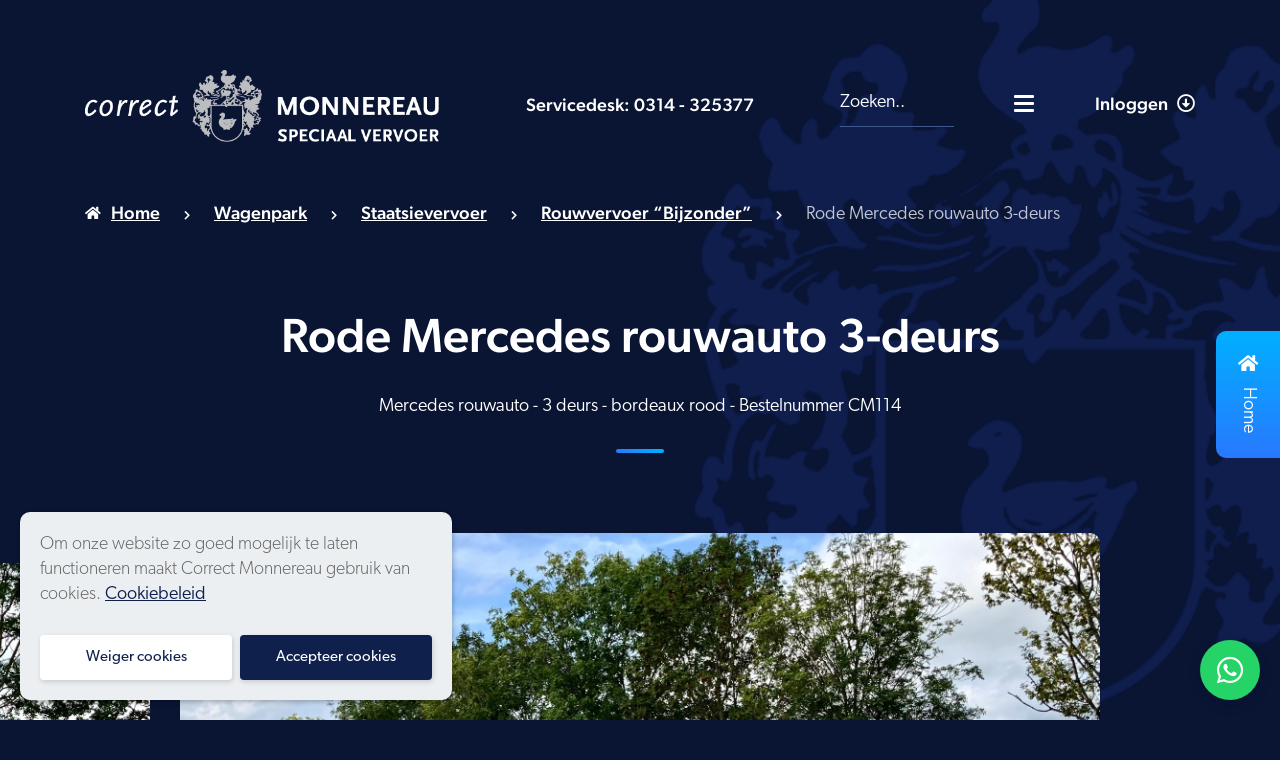

--- FILE ---
content_type: text/html; charset=utf-8
request_url: https://www.monnereau.nl/wagenpark/2528-staatsievervoer/2535-rouwvervoer-specials/2410-rode-mercedes-rouwauto-3-deurs
body_size: 8145
content:


<!DOCTYPE html>
<html>
<head>
    <meta charset="utf-8">
    <meta name="viewport" content="width=device-width, initial-scale=1, shrink-to-fit=no">
    
    <title>Rode Mercedes rouwauto 3-deurs - Wagenpark Correct Monnereau | Correct Monnereau</title>
<meta http-equiv="pragma" content="NO-CACHE"/>
<meta http-equiv="expires" content="-1"/>
<meta name="keywords" content="Wagenpark Correct Monnereau"/>
<meta name="description" content="Wagenpark Correct Monnereau. Bezoek ons uitgebreide wagenpark voor productfoto's van zowel onze taxi's, taxibussen, rolstoelbussen, ligtaxi's maar ook onze rouwauto's, lijkauto's, lijkwagens, volgauto's, volgbussen."/>
<meta name="robots" content="index, follow" />
<meta name="author" content="https://www.monnereau.nl/"/>


    <link rel="stylesheet" href="https://use.typekit.net/fav0biv.css">
    <link href="/Content/style/bootstrap.min.css" rel="stylesheet"/>
<link href="/Content/style/animate.min.css" rel="stylesheet"/>

    <link href="/Bundles/Stylesheets?v=OFfqzHuyKczqB076aIwPuMRQuqH5oVGM4d_FU_Nxd001" rel="stylesheet"/>


    <link rel="apple-touch-icon" sizes="57x57" href="/content/images/favicon/apple-icon-57x57.png">
    <link rel="apple-touch-icon" sizes="60x60" href="/content/images/favicon/apple-icon-60x60.png">
    <link rel="apple-touch-icon" sizes="72x72" href="/content/images/favicon/apple-icon-72x72.png">
    <link rel="apple-touch-icon" sizes="76x76" href="/content/images/favicon/apple-icon-76x76.png">
    <link rel="apple-touch-icon" sizes="114x114" href="/content/images/favicon/apple-icon-114x114.png">
    <link rel="apple-touch-icon" sizes="120x120" href="/content/images/favicon/apple-icon-120x120.png">
    <link rel="apple-touch-icon" sizes="144x144" href="/content/images/favicon/apple-icon-144x144.png">
    <link rel="apple-touch-icon" sizes="152x152" href="/content/images/favicon/apple-icon-152x152.png">
    <link rel="apple-touch-icon" sizes="180x180" href="/content/images/favicon/apple-icon-180x180.png">
    <link rel="icon" type="image/png" sizes="192x192" href="/content/images/favicon/android-icon-192x192.png">
    <link rel="icon" type="image/png" sizes="32x32" href="/content/images/favicon/favicon-32x32.png">
    <link rel="icon" type="image/png" sizes="96x96" href="/content/images/favicon/favicon-96x96.png">
    <link rel="icon" type="image/png" sizes="16x16" href="/content/images/favicon/favicon-16x16.png">
    <link rel="manifest" href="/content/images/favicon/manifest.json">
    <meta name="msapplication-TileColor" content="#ffffff">
    <meta name="msapplication-TileImage" content="/content/images/favicon/ms-icon-144x144.png">
    <meta name="theme-color" content="#ffffff">

    <!-- Google Tag Manager -->
    <script>(function (w, d, s, l, i) {
            w[l] = w[l] || []; w[l].push({
                'gtm.start':
                    new Date().getTime(), event: 'gtm.js'
            }); var f = d.getElementsByTagName(s)[0],
                j = d.createElement(s), dl = l != 'dataLayer' ? '&l=' + l : ''; j.async = true; j.src =
                    'https://www.googletagmanager.com/gtm.js?id=' + i + dl; f.parentNode.insertBefore(j, f);
        })(window, document, 'script', 'dataLayer', 'GTM-MVGWVMC');</script>
    <!-- End Google Tag Manager -->

    <script>
        window.addEventListener("load", function () {
            window.cookieconsent.initialise({
                "position": "bottom-left",
                "type": "opt-in",
                "content": {
                    "message": "Om onze website zo goed mogelijk te laten functioneren maakt Correct Monnereau gebruik van cookies.",
                    "allow": "Accepteer cookies",
                    "deny": "Weiger cookies",
                    "link": "Cookiebeleid",
                    "href": "/cookiebeleid",
                    "policy": "Cookiebeleid",
                },
                onInitialise: function (status) {
                    var type = this.options.type;
                    var didConsent = this.hasConsented();
                    if (type == 'opt-in' && didConsent) {

                    }
                    if (type == 'opt-out' && !didConsent) {
                        // disable cookies
                    }
                },
                onStatusChange: function (status, chosenBefore) {
                    var type = this.options.type;
                    var didConsent = this.hasConsented();
                    if (type == 'opt-in' && didConsent) {

                    }
                    if (type == 'opt-out' && !didConsent) {
                        // disable cookies
                    }
                },
                onRevokeChoice: function () {
                    var type = this.options.type;
                    if (type == 'opt-in') {
                        // disable cookies
                    }
                    if (type == 'opt-out') {

                    }
                }
            });
        });
    </script>
</head>


<body id="wagenpark-detail">
    <!-- Google Tag Manager (noscript) -->
    <noscript>
        <iframe src="https://www.googletagmanager.com/ns.html?id=GTM-MVGWVMC"
            height="0" width="0" style="display: none; visibility: hidden"></iframe>
    </noscript>
    <!-- End Google Tag Manager (noscript) -->
    <div class="bgimage">
        <img class="lazyload" src="/Content/images/1x1.png" data-src="/content/images/backgroundimage.png" />
    </div>
    <div class="cta d-block d-sm-none">
        <i class="fas fa-phone"></i>Uitvaartzorg
    </div>

    <div class="cta-index d-sm-none">
        <div class="close-cta">
            <i class="fas fa-times "></i>
        </div>
        
        <a href="tel:0314325377">﻿Rouwvervoer <i class="fas fa-phone"></i></a>
        

    </div>

    
    <a class="home-button d-none d-sm-block" href="/"><i class="fas fa-home"></i>
        <p>Home</p>
    </a>
    
    <section id="navbar">
        <nav class="navbar flex-wrap">
            <div class="nav-bottom">
                <div class="container">
                    <div class="logo col-lg-4 col-md-5 col-sm-6 col-11">
                        <a class="navbar-brand" href="/">
                            <img class="lazyload" src="/Content/images/1x1.png" data-src="/content/images/logo.png" width="350" height="72" alt="">
                        </a>
                    </div>
                    <div class="col-lg-3 col-md-3 telnr text-center">

                        
                        <a class="personenvervoer" href="tel:0314325377" title="Servicedesk: 0314 - 325377">
                            Servicedesk: 0314 - 325377
                        </a>
                        
                    </div>

                    <div class="col-lg-4 col-md-4 col-sm-6 col-1 float-right">
                        <form method="GET" action="/zoeken" id="zoeken">
                            <input name="term" value="" placeholder="Zoeken.." class="form-control" />
                        </form>
                        
                        <div class="hamburgermenu">
                            <button class="navbar-toggler" type="button" data-toggle="collapse" data-target="#navbarSupportedContent" aria-controls="navbarSupportedContent" aria-label="Toggle navigatie">
                                <span class="navbar-toggler-icon d-flex align-items-center" onclick="myFunction(this)">
                                    <span class="bar1"></span>
                                    <span class="bar2"></span>
                                    <span class="bar3"></span>
                                </span>
                            </button>
                        </div>

                        
                        <ul class="login">
                            <li>
                                <a class="show-xs"><i class="fas fa-user"></i></a>
                                <a class="hidden-xs">Inloggen <i class="far fa-arrow-alt-circle-down"></i></a>
                                <ul class="dropdown">
                                    <li><i class="fas fa-long-arrow-alt-up"></i></li>
                                    
                                    <li class="item level2 "><a href="https://correctmonnereau.planuitvaart.nl/" rel="external" title="Medewerkers PU">
                                        Medewerkers PU <i class="fas fa-sign-in-alt"></i></a></li>
                                    
                                    <li class="item level2 "><a href="https://correctmonnereau.planuitvaart.nl/" rel="external" title="Uitvaartleiders">
                                        Uitvaartleiders <i class="fas fa-sign-in-alt"></i></a></li>
                                    
                                </ul>
                            </li>
                        </ul>
                        
                    </div>
                </div>
            </div>
            
            <div class="collapse navbar-collapse flex-wrap justify-content-end menuvolledig" id="navbarSupportedContent">
                <div class="bgimage-menu">
                    <img class="lazyload" src="/Content/images/1x1.png" data-src="/content/images/backgroundimage-menu.png" />
                </div>
                <div class="table">
                    <ul class="navbar-nav">
                        
                        <li class="nav-item  ">
                            <a  title="Home" class="nav-link "  href="/">Home </a>
                            
                        </li>
                        
                        <li class="nav-item dropdown ">
                            <a data-toggle="dropdown" aria-haspopup="true" aria-expanded="false" title="Postmortale Zorg" class="nav-link dropdown-toggle"  href="https://www.monnereau.nl/diensten/2495-uitvaartdiensten/7112-overledene-verzorging">Postmortale Zorg <i class="fas fa-chevron-down menuicon rotate"></i> </a>
                            
                            <div class="dropdown-menu" aria-labelledby="smallerscreenmenu">
                                
                                <a class="dropdown-item" href="https://www.monnereau.nl/overledenenzorg">Overledenenzorg</a> <div class="slash">/</div>
                                
                                <a class="dropdown-item" href="https://www.monnereau.nl//thuisopbaring">Thuisopbaring</a> <div class="slash">/</div>
                                
                                <a class="dropdown-item" href="https://www.monnereau.nl/overbrengen">Overbrengen</a> 
                            </div>
                            
                        </li>
                        
                        <li class="nav-item dropdown ">
                            <a data-toggle="dropdown" aria-haspopup="true" aria-expanded="false" title="Rouwvervoer" class="nav-link dropdown-toggle"  href="">Rouwvervoer <i class="fas fa-chevron-down menuicon rotate"></i> </a>
                            
                            <div class="dropdown-menu" aria-labelledby="smallerscreenmenu">
                                
                                <a class="dropdown-item" href="/wagenpark/2528-staatsievervoer">Rouwauto's</a> <div class="slash">/</div>
                                
                                <a class="dropdown-item" href="/diensten/2494-rouwvervoer/7107-rouwvervoer-specials">Bijzondere rouwauto's</a> <div class="slash">/</div>
                                
                                <a class="dropdown-item" href="/diensten/2494-rouwvervoer/7108-volgvervoer">Volgauto's</a> <div class="slash">/</div>
                                
                                <a class="dropdown-item" href="/diensten/2494-rouwvervoer/7110-kinderrouwauto">Kinderrouwauto</a> <div class="slash">/</div>
                                
                                <a class="dropdown-item" href="/diensten/2494-rouwvervoer/7109-duurzaam-rouwvervoer">Duurzaam rouwvervoer</a> 
                            </div>
                            
                        </li>
                        
                        <li class="nav-item dropdown ">
                            <a data-toggle="dropdown" aria-haspopup="true" aria-expanded="false" title="Uitvaartcentra" class="nav-link dropdown-toggle"  href="">Uitvaartcentra <i class="fas fa-chevron-down menuicon rotate"></i> </a>
                            
                            <div class="dropdown-menu" aria-labelledby="smallerscreenmenu">
                                
                                <a class="dropdown-item" href="https://www.monnereau.nl/diensten/2496-uitvaartcentra/7120-uitvaartcentrum-arnhem">Arnhem</a> <div class="slash">/</div>
                                
                                <a class="dropdown-item" href="/diensten/2496-uitvaartcentra/7117-de-liemers-duiven">Duiven</a> <div class="slash">/</div>
                                
                                <a class="dropdown-item" href="/diensten/2496-uitvaartcentra/7119-le-merlet-doetinchem">Doetinchem</a> <div class="slash">/</div>
                                
                                <a class="dropdown-item" href="/diensten/2496-uitvaartcentra/7118-de-liemers-pannerden">Pannerden</a> <div class="slash">/</div>
                                
                                <a class="dropdown-item" href="https://www.monnereau.nl/hengelo">Hengelo Ov.</a> 
                            </div>
                            
                        </li>
                        
                        <li class="nav-item dropdown ">
                            <a data-toggle="dropdown" aria-haspopup="true" aria-expanded="false" title="Uitvaartdiensten" class="nav-link dropdown-toggle"  href="">Uitvaartdiensten <i class="fas fa-chevron-down menuicon rotate"></i> </a>
                            
                            <div class="dropdown-menu" aria-labelledby="smallerscreenmenu">
                                
                                <a class="dropdown-item" href="https://www.monnereau.nl//servicedesk">Servicedesk</a> <div class="slash">/</div>
                                
                                <a class="dropdown-item" href="/diensten/2495-uitvaartdiensten/7114-verhuur-rouwgoederen">Verhuur rouwgoederen</a> <div class="slash">/</div>
                                
                                <a class="dropdown-item" href="/uitvaartkist">Uitvaartkisten</a> <div class="slash">/</div>
                                
                                <a class="dropdown-item" href="/diensten/2495-uitvaartdiensten/7148-uitvaartwade">Uitvaartwade</a> <div class="slash">/</div>
                                
                                <a class="dropdown-item" href="/diensten/2495-uitvaartdiensten/7113-uitvaart-assistentie">Uitvaartassistentie</a> 
                            </div>
                            
                        </li>
                        
                        <li class="nav-item dropdown ">
                            <a data-toggle="dropdown" aria-haspopup="true" aria-expanded="false" title="Speciaal Vervoer" class="nav-link dropdown-toggle"  href="">Speciaal Vervoer <i class="fas fa-chevron-down menuicon rotate"></i> </a>
                            
                            <div class="dropdown-menu" aria-labelledby="smallerscreenmenu">
                                
                                <a class="dropdown-item" href="/diensten/2492-speciaal-vervoer/7099-liggend-vervoer">Liggend vervoer</a> <div class="slash">/</div>
                                
                                <a class="dropdown-item" href="/diensten/2492-speciaal-vervoer/7101-repatri%c3%abring-uit-buitenland">Repatriëring uit buitenland</a> 
                            </div>
                            
                        </li>
                        
                        <li class="nav-item dropdown ">
                            <a data-toggle="dropdown" aria-haspopup="true" aria-expanded="false" title="Over Correct Monnereau" class="nav-link dropdown-toggle"  href="">Over Correct Monnereau <i class="fas fa-chevron-down menuicon rotate"></i> </a>
                            
                            <div class="dropdown-menu" aria-labelledby="smallerscreenmenu">
                                
                                <a class="dropdown-item" href="/diensten/2493-over-correct-monnereau/7151-65-jaar-personenvervoer">Geschiedenis familiebedrijf</a> <div class="slash">/</div>
                                
                                <a class="dropdown-item" href="/diensten/2493-over-correct-monnereau/7152-vacatures">Vacatures</a> <div class="slash">/</div>
                                
                                <a class="dropdown-item" href="/over-correct-monnereau/bedenkers-van-creatieve-oplossingen-in-personenvervoer">Maatschappelijk Verantwoord Ondernemen</a> <div class="slash">/</div>
                                
                                <a class="dropdown-item" href="https://www.monnereau.nl/nieuws">Nieuws</a> 
                            </div>
                            
                        </li>
                        
                        <li class="nav-item  ">
                            <a  title="Contact" class="nav-link "  href="/contact">Contact </a>
                            
                        </li>
                        
                        <li class="nav-item dropdown inloggen d-block d-sm-none">
                            <a class="nav-link dropdown-toggle" href="#" data-toggle="dropdown" aria-haspopup="true" aria-expanded="false">Inloggen <i class="far fa-arrow-alt-circle-down rotate"></i></a>
                            <div class="dropdown-menu" aria-labelledby="smallerscreenmenu">
                                
                                <a href="https://correctmonnereau.planuitvaart.nl/" rel="external" title="Medewerkers PU">Medewerkers PU</a>
                                
                                <a href="https://correctmonnereau.planuitvaart.nl/" rel="external" title="Uitvaartleiders">Uitvaartleiders</a>
                                
                            </div>
                        </li>
                        
                    </ul>
                </div>
                <div class="social-media d-block d-sm-none">
                    
                    <a href="https://www.facebook.com/correctmonnereau/" target="_blank">
                        <i class="fab fa-facebook-f" aria-hidden="true"></i>
                    </a>
                    
                    <a href="https://www.instagram.com/correctmonnereau" target="_blank">
                        <i class="fab fa-instagram" aria-hidden="true"></i>
                    </a>
                    
                    <a href="https://www.youtube.com/channel/UC1TZ0FwLS6GemgeN9fC2rKQ" target="_blank">
                        <i class="fab fa-youtube" aria-hidden="true"></i>
                    </a>
                    
                </div>
            </div>
            
        </nav>
    </section>

    
    
    <section id="breadcrumbs">
        <div class="container">
            <i class="fas fa-home"></i>
            <a class="bold" href="/">Home</a>
            <i class="fas fa-chevron-right"></i>
            <a class="bold" href="">Wagenpark</a>
            
            <i class="fas fa-chevron-right"></i>
            <a class="bold" href="/wagenpark/2528-staatsievervoer">Staatsievervoer</a>
            
            <i class="fas fa-chevron-right"></i>
            <a class="bold" href="/wagenpark/2528-staatsievervoer/2535-rouwvervoer-bijzonder">Rouwvervoer “Bijzonder”</a>
            
            <i class="fas fa-chevron-right"></i>
            <div class="current">Rode Mercedes rouwauto 3-deurs</div>
        </div>
    </section>

    <section id="details">
        <div class="container">
            <h1>Rode Mercedes rouwauto 3-deurs </h1>
            <p>
                Mercedes rouwauto - 3 deurs - bordeaux rood - Bestelnummer CM114
            </p>
            <div class="line generic"></div>
        </div>
    </section>
    
    
    <div class="item" data-title="Rode Mercedes rouwauto 3-deurs" style="text-align: center; margin-top: 30px; padding: 0px 30px 10px 30px">
        <div id="imageprintversie" class="image big object-fit-element cover loading">
            <img src="/afbeeldingen/correct-monnereau-bordeaux-rode-rouwauto-cm114-1/57/2410/1840x1000" style="max-width: 920px; display: inline-block; border-radius: 10px;">
        </div>
    </div>
    
<section id="detail-slider">
    <div class="container">
        <div class="row">
            <div class="col-lg-10 offset-lg-1 col-xs-12">
                <div class="slider">
                    <div class="owl-carousel">
                        
                        <div class="item" data-title="Rode Mercedes rouwauto 3-deurs">
                            <div id="image" class="image big object-fit-element cover loading">
                                <img class="lazyload" src="/Content/images/1x1.png" data-src="/afbeeldingen/correct-monnereau-bordeaux-rode-rouwauto-cm114-1/57/2410/original">
                            </div>
                        </div>
                        
                        <div class="item" data-title="">
                            <div id="image" class="image big object-fit-element cover loading">
                                <img class="lazyload" src="/Content/images/1x1.png" data-src="/afbeeldingen/correct-monnereau-bordeaux-rode-rouwauto-cm114-(2)/174/21897/original">
                            </div>
                        </div>
                        
                        <div class="item" data-title="">
                            <div id="image" class="image big object-fit-element cover loading">
                                <img class="lazyload" src="/Content/images/1x1.png" data-src="/afbeeldingen/correct-monnereau-bordeaux-rode-rouwauto-cm114-(3)/174/21898/original">
                            </div>
                        </div>
                        
                    </div>
                </div>
            </div>
        </div>
        <div class="caption row">
            <div class="col-auto left">
                <a class="arrow prev" href="javascript:;"><i class="fas fa-arrow-left"></i></a>
            </div>
            <div class="col">
                <div class="text">
                </div>
            </div>
            <div class="col-auto right">
                <a class="arrow next" href="javascript:;"><i class="fas fa-arrow-right"></i></a>
            </div>
        </div>
        <div class="row">
            <div class="col-10 offset-1">
                <hr />
            </div>
        </div>
    </div>
</section>


    <section id="details">
        <div class="container">
            <div class="line generic"></div>
            <div class="addthis_toolbox">
                <div class="share">
                    <p>Deel of print deze pagina:</p>
                    <ul>
                        <li>
                            <a rel="external" class="twitter icon d-flex justify-content-center align-items-center addthis_button_twitter" title="Deel Rode Mercedes rouwauto 3-deurs via Twitter" target="_blank">
                                <i class="fab fa-twitter" aria-hidden="true"></i>
                            </a>
                        </li>
                        <li>
                            <a rel="external" class="facebook icon d-flex justify-content-center align-items-center addthis_button_facebook" title="Deel Rode Mercedes rouwauto 3-deurs via Facebook" target="_blank">
                                <i class="fab fa-facebook-f" aria-hidden="true"></i>
                            </a>
                        </li>
                        <li>
                            <a rel="external" class="whatsapp icon d-flex justify-content-center align-items-center addthis_button_whatsapp" title="Deel Rode Mercedes rouwauto 3-deurs via WhatsApp" target="_blank">
                                <i class="fab fa-whatsapp" aria-hidden="true"></i>
                            </a>
                        </li>
                        <li>
                            <a rel="external" class="mail icon d-flex justify-content-center align-items-center addthis_button_email" title="Deel Rode Mercedes rouwauto 3-deurs via e-mail" target="_blank">
                                <i class="fas fa-envelope-open-text" aria-hidden="true"></i>
                            </a>
                        </li>
                        <li>
                            <a rel="external" class="print icon d-flex justify-content-center align-items-center addthis_button_print" title="Print Rode Mercedes rouwauto 3-deurs" target="_blank">
                                <i class="fas fa-print" aria-hidden="true"></i>
                            </a>
                        </li>
                        <li>
                            <a class="download" href="/wagenpark/download/2410-rode-mercedes-rouwauto-3-deurs"><i class="fas fa-file-pdf"></i>Download als pdf</a>
                        </li>
                    </ul>
                </div>
            </div>
        </div>
    </section>

    <section id="information">
        <div class="container">
            <h3>Wilt u meer informatie?</h3>
            <p>Mocht u meer informatie willen hebben over deze Rode Mercedes rouwauto 3-deurs, over beschikbaarheid of een specifieke vraag, schroom dan niet om ons te benaderen.</p>
            <br />
            <p>
                
                
                U kunt ons telefonisch bereiken via telefoonnummer <a href="tel:0314325377">Servicedesk: 0314 - 325377</a> 
                of via email <a href="mailto:info@monnereau.nl">info@monnereau.nl</a>
            </p>
            <a href="/wagenpark/2528-staatsievervoer/2535-rouwvervoer-bijzonder" class="btn btn-solid">Terug naar Rouwvervoer “Bijzonder”</a>
        </div>
    </section>
        <section id="information-contact">
        <div class="container">
            <h3>Correct Monnereau</h3>
            <p>Wijnergeweg 40a 7006 AJ Doetinchem | Tel:0314-324 020 | -mail:info@monnereau.nl</p>
        </div>
    </section>


    
    <section id="social">
        <div class="container">
            <div class="socialmedia col-lg-5 col-xs-12">
                <ul>
                    
                    <li><a class="icon d-flex justify-content-center align-items-center" href="https://www.facebook.com/correctmonnereau/" target="_blank"><i class="fab fa-facebook-f" aria-hidden="true"></i></a></li>
                    
                    <li><a class="icon d-flex justify-content-center align-items-center" href="https://www.instagram.com/correctmonnereau" target="_blank"><i class="fab fa-instagram" aria-hidden="true"></i></a></li>
                    
                    <li><a class="icon d-flex justify-content-center align-items-center" href="https://www.youtube.com/channel/UC1TZ0FwLS6GemgeN9fC2rKQ" target="_blank"><i class="fab fa-youtube" aria-hidden="true"></i></a></li>
                    
                </ul>
            </div>
            <div class="newsletter col-lg-7 col-xs-12">
                

<p>Nieuwsbrief ontvangen?</p>
<form method="post" action="/nieuwsbrief">
    <div class="form-row">
        <div class="form-group col-md-6">
            <input type="email" class="form-news" name="Form.Email" placeholder="Uw e-mailadres" required="required" value="">
        </div>
        <button data-loading="Laden..." type="submit" class="btn btn-solid">Inschrijven</button>
    </div>
</form>

<div class="row">
    
</div>
            </div>
        </div>
    </section>
    

    <section id="footer">
        <footer>
            <div class="container-fluid">
                <div class="footer-logo">
                    <a onclick='window.scrollTo({top: 0, behavior: "smooth"});'>
                        <img class="lazyload" src="/Content/images/1x1.png" data-src="/content/images/Logo.png" width="350" height="72" alt="">
                    </a>
                </div>
            </div>

            

            <div class="bg">
                <div class="container">
                    <div class="row">
                        <div class="col-lg-4 col-md-6 col-sm-6 col-xs-12">
                            <h4 class="title-sitemap">Sitemap</h4>
                            <div class="line footer sitemap"></div>

                            
                            <ul class="navbar-nav d-block d-sm-none">
                                <li class="nav-item dropdown">
                                    <a class="nav-link dropdown-toggle" href="#" data-toggle="dropdown" aria-haspopup="true" aria-expanded="false" onclick="myFunction(this)">Sitemap <i class="fas fa-chevron-down menuicon"></i></a>
                                    <div class="dropdown-menu" aria-labelledby="smallerscreenmenu">
                                        
                                        <a title="Home" class="dropdown-item "  href="https://monnereau.nl">Home</a>
                                        
                                        <a title="Uitvaartdiensten" class="dropdown-item "  href="/uitvaartdiensten">Uitvaartdiensten</a>
                                        
                                        <a title="Wagenpark overzicht" class="dropdown-item "  href="/wagenpark">Wagenpark overzicht</a>
                                        
                                        <a title="Contact" class="dropdown-item "  href="/contact">Contact</a>
                                        
                                        <br>
                                        
                                        <a class="dropdown-item " href="https://correctmonnereau.planuitvaart.nl/" rel="external" title="Medewerkers PU">Inlog Medewerkers PU</a>
                                        
                                        <a class="dropdown-item " href="https://correctmonnereau.planuitvaart.nl/" rel="external" title="Uitvaartleiders">Inlog Uitvaartleiders</a>
                                        
                                    </div>
                                </li>
                            </ul>
                            
                            <ul class="sitemaplijst">
                                
                                <li><a title="Home" class=""  href="https://monnereau.nl"><i class="far fa-arrow-alt-circle-right"></i>Home</a></li>
                                
                                <li><a title="Uitvaartdiensten" class=""  href="/uitvaartdiensten"><i class="far fa-arrow-alt-circle-right"></i>Uitvaartdiensten</a></li>
                                
                                <li><a title="Wagenpark overzicht" class=""  href="/wagenpark"><i class="far fa-arrow-alt-circle-right"></i>Wagenpark overzicht</a></li>
                                
                                <li><a title="Contact" class=""  href="/contact"><i class="far fa-arrow-alt-circle-right"></i>Contact</a></li>
                                
                            </ul>
                            
                        </div>
                        <div class="col-lg-4 col-md-12 col-sm-12 col-xs-12">
                            <div class="lijst">
                                
                                <ul class="inloglijst">
                                    
                                    <li><a class="" href="https://correctmonnereau.planuitvaart.nl/"><i class="fas fa-sign-in-alt"></i>Inlog Medewerkers PU</a></li>
                                    
                                    <li><a class="" href="https://correctmonnereau.planuitvaart.nl/"><i class="fas fa-sign-in-alt"></i>Inlog Uitvaartleiders</a></li>
                                    
                                </ul>
                            </div>
                        </div>
                        <div class="col-lg-4 col-md-6 col-sm-6 col-xs-12 contact-gegevens">
                            <h4>Correct Monnereau</h4>
                            <div class="line footer"></div>
                            <p>
                                Doetinchemseweg 53
                            </p>
                            <p>
                                7007 CB Doetinchem
                            </p>
                            
                            <p>
                               <a href="tel:0314325377" title="Servicedesk: 0314 - 325377" class="underline">Servicedesk: 0314 - 325377</a>
                            </p>
                            
                            <p>
                                E-mail: <a href="mailto:info@monnereau.nl" title="info@monnereau.nl">info@monnereau.nl</a>
                            </p>
                        </div>
                    </div>
                </div>

                <div class="container bank">
                    <div class="bank-menu col-lg-12">
                        <ul>
                            <li>BTW nr. : NL 8150.47.873.B.01</li>
                            <li class="slash">/</li>
                            <li>IBAN nr. : NL 77 ABNA 0433 9355 61</li>
                            <li class="slash">/</li>
                            <li>BIC : ABNANL2A</li>
                            <li class="slash">/</li>
                            <li>KvK nr. : 0915 3253</li>
                        </ul>
                    </div>
                </div>

                <div class="container streep">
                    <div class="copyright col-md-auto col-sm-12 col-xs-12">
                        &copy; 2026 Correct Monnereau
                    </div>
                    
                    <div class="footer-menu col-md-auto col-sm-12 col-xs-12">
                        <ul>
                            
                            <li><a class="" href="/disclaimer">Disclaimer</a></li>
                            
                            <li class="slash">/</li>
                            
                            <li><a class="" href="/privacy">Privacy</a></li>
                            
                            <li class="slash">/</li>
                            
                            <li><a class="" href="/voorwaarden">Voorwaarden</a></li>
                            
                            <li class="slash">/</li>
                            
                            <li><a class="" href="/cookiebeleid">Cookies</a></li>
                            
                            <li class="slash">/</li>
                            
                            <li><a class="" href="/website-credits">Website credits</a></li>
                            
                        </ul>
                    </div>
                    
                </div>
            </div>
        </footer>
    </section>
    
    <a href="https://api.whatsapp.com/send?phone=31610036431" id="fixed-whatsapp-button" class="box-shadow transition" target="_blank">
        <i class="fab fa-whatsapp" aria-hidden="true"></i>
    </a>

    <script src="/bundles/scripts?v=hYjNSHkPwYnJxdjFXo0TAqyDoMaCdBHf7z4NWLYaAMY1"></script>

    
    
    <script type="text/javascript" src="//s7.addthis.com/js/300/addthis_widget.js#pubid=ra-5e90683c0b8adc85"></script>
    
</body>
</html>


--- FILE ---
content_type: text/css; charset=utf-8
request_url: https://www.monnereau.nl/Bundles/Stylesheets?v=OFfqzHuyKczqB076aIwPuMRQuqH5oVGM4d_FU_Nxd001
body_size: 37345
content:
.fa,.fas,.far,.fal,.fad,.fab{-moz-osx-font-smoothing:grayscale;-webkit-font-smoothing:antialiased;display:inline-block;font-style:normal;font-variant:normal;text-rendering:auto;line-height:1}.fa-lg{font-size:1.33333em;line-height:.75em;vertical-align:-.0667em}.fa-xs{font-size:.75em}.fa-sm{font-size:.875em}.fa-1x{font-size:1em}.fa-2x{font-size:2em}.fa-3x{font-size:3em}.fa-4x{font-size:4em}.fa-5x{font-size:5em}.fa-6x{font-size:6em}.fa-7x{font-size:7em}.fa-8x{font-size:8em}.fa-9x{font-size:9em}.fa-10x{font-size:10em}.fa-fw{text-align:center;width:1.25em}.fa-ul{list-style-type:none;margin-left:2.5em;padding-left:0}.fa-ul>li{position:relative}.fa-li{left:-2em;position:absolute;text-align:center;width:2em;line-height:inherit}.fa-border{border:solid .08em #eee;-webkit-border-radius:.1em;-moz-border-radius:.1em;border-radius:.1em;padding:.2em .25em .15em}.fa-pull-left{float:left}.fa-pull-right{float:right}.fa.fa-pull-left,.fas.fa-pull-left,.far.fa-pull-left,.fal.fa-pull-left,.fab.fa-pull-left{margin-right:.3em}.fa.fa-pull-right,.fas.fa-pull-right,.far.fa-pull-right,.fal.fa-pull-right,.fab.fa-pull-right{margin-left:.3em}.fa-spin{-webkit-animation:fa-spin 2s infinite linear;-moz-animation:fa-spin 2s infinite linear;-o-animation:fa-spin 2s infinite linear;animation:fa-spin 2s infinite linear}.fa-pulse{-webkit-animation:fa-spin 1s infinite steps(8);-moz-animation:fa-spin 1s infinite steps(8);-o-animation:fa-spin 1s infinite steps(8);animation:fa-spin 1s infinite steps(8)}@-webkit-keyframes fa-spin{0%{-webkit-transform:rotate(0deg);transform:rotate(0deg)}100%{-webkit-transform:rotate(360deg);transform:rotate(360deg)}}@-moz-keyframes fa-spin{0%{-moz-transform:rotate(0deg);transform:rotate(0deg)}100%{-moz-transform:rotate(360deg);transform:rotate(360deg)}}@-o-keyframes fa-spin{0%{-o-transform:rotate(0deg);transform:rotate(0deg);}100%{-o-transform:rotate(360deg);transform:rotate(360deg);}}@keyframes fa-spin{0%{-webkit-transform:rotate(0deg);-moz-transform:rotate(0deg);-o-transform:rotate(0deg);transform:rotate(0deg)}100%{-webkit-transform:rotate(360deg);-moz-transform:rotate(360deg);-o-transform:rotate(360deg);transform:rotate(360deg)}}.fa-rotate-90{-ms-filter:"progid:DXImageTransform.Microsoft.BasicImage(rotation=1)";-webkit-transform:rotate(90deg);-moz-transform:rotate(90deg);-ms-transform:rotate(90deg);-o-transform:rotate(90deg);transform:rotate(90deg)}.fa-rotate-180{-ms-filter:"progid:DXImageTransform.Microsoft.BasicImage(rotation=2)";-webkit-transform:rotate(180deg);-moz-transform:rotate(180deg);-ms-transform:rotate(180deg);-o-transform:rotate(180deg);transform:rotate(180deg)}.fa-rotate-270{-ms-filter:"progid:DXImageTransform.Microsoft.BasicImage(rotation=3)";-webkit-transform:rotate(270deg);-moz-transform:rotate(270deg);-ms-transform:rotate(270deg);-o-transform:rotate(270deg);transform:rotate(270deg)}.fa-flip-horizontal{-ms-filter:"progid:DXImageTransform.Microsoft.BasicImage(rotation=0, mirror=1)";-webkit-transform:scale(-1,1);-moz-transform:scale(-1,1);-ms-transform:scale(-1,1);-o-transform:scale(-1,1);transform:scale(-1,1)}.fa-flip-vertical{-ms-filter:"progid:DXImageTransform.Microsoft.BasicImage(rotation=2, mirror=1)";-webkit-transform:scale(1,-1);-moz-transform:scale(1,-1);-ms-transform:scale(1,-1);-o-transform:scale(1,-1);transform:scale(1,-1)}.fa-flip-both,.fa-flip-horizontal.fa-flip-vertical{-ms-filter:"progid:DXImageTransform.Microsoft.BasicImage(rotation=2, mirror=1)";-webkit-transform:scale(-1,-1);-moz-transform:scale(-1,-1);-ms-transform:scale(-1,-1);-o-transform:scale(-1,-1);transform:scale(-1,-1)}:root .fa-rotate-90,:root .fa-rotate-180,:root .fa-rotate-270,:root .fa-flip-horizontal,:root .fa-flip-vertical,:root .fa-flip-both{-webkit-filter:none;filter:none}.fa-stack{display:inline-block;height:2em;line-height:2em;position:relative;vertical-align:middle;width:2.5em}.fa-stack-1x,.fa-stack-2x{left:0;position:absolute;text-align:center;width:100%}.fa-stack-1x{line-height:inherit}.fa-stack-2x{font-size:2em}.fa-inverse{color:#fff}.fa-500px:before{content:""}.fa-accessible-icon:before{content:""}.fa-accusoft:before{content:""}.fa-acquisitions-incorporated:before{content:""}.fa-ad:before{content:""}.fa-address-book:before{content:""}.fa-address-card:before{content:""}.fa-adjust:before{content:""}.fa-adn:before{content:""}.fa-adobe:before{content:""}.fa-adversal:before{content:""}.fa-affiliatetheme:before{content:""}.fa-air-freshener:before{content:""}.fa-airbnb:before{content:""}.fa-algolia:before{content:""}.fa-align-center:before{content:""}.fa-align-justify:before{content:""}.fa-align-left:before{content:""}.fa-align-right:before{content:""}.fa-alipay:before{content:""}.fa-allergies:before{content:""}.fa-amazon:before{content:""}.fa-amazon-pay:before{content:""}.fa-ambulance:before{content:""}.fa-american-sign-language-interpreting:before{content:""}.fa-amilia:before{content:""}.fa-anchor:before{content:""}.fa-android:before{content:""}.fa-angellist:before{content:""}.fa-angle-double-down:before{content:""}.fa-angle-double-left:before{content:""}.fa-angle-double-right:before{content:""}.fa-angle-double-up:before{content:""}.fa-angle-down:before{content:""}.fa-angle-left:before{content:""}.fa-angle-right:before{content:""}.fa-angle-up:before{content:""}.fa-angry:before{content:""}.fa-angrycreative:before{content:""}.fa-angular:before{content:""}.fa-ankh:before{content:""}.fa-app-store:before{content:""}.fa-app-store-ios:before{content:""}.fa-apper:before{content:""}.fa-apple:before{content:""}.fa-apple-alt:before{content:""}.fa-apple-pay:before{content:""}.fa-archive:before{content:""}.fa-archway:before{content:""}.fa-arrow-alt-circle-down:before{content:""}.fa-arrow-alt-circle-left:before{content:""}.fa-arrow-alt-circle-right:before{content:""}.fa-arrow-alt-circle-up:before{content:""}.fa-arrow-circle-down:before{content:""}.fa-arrow-circle-left:before{content:""}.fa-arrow-circle-right:before{content:""}.fa-arrow-circle-up:before{content:""}.fa-arrow-down:before{content:""}.fa-arrow-left:before{content:""}.fa-arrow-right:before{content:""}.fa-arrow-up:before{content:""}.fa-arrows-alt:before{content:""}.fa-arrows-alt-h:before{content:""}.fa-arrows-alt-v:before{content:""}.fa-artstation:before{content:""}.fa-assistive-listening-systems:before{content:""}.fa-asterisk:before{content:""}.fa-asymmetrik:before{content:""}.fa-at:before{content:""}.fa-atlas:before{content:""}.fa-atlassian:before{content:""}.fa-atom:before{content:""}.fa-audible:before{content:""}.fa-audio-description:before{content:""}.fa-autoprefixer:before{content:""}.fa-avianex:before{content:""}.fa-aviato:before{content:""}.fa-award:before{content:""}.fa-aws:before{content:""}.fa-baby:before{content:""}.fa-baby-carriage:before{content:""}.fa-backspace:before{content:""}.fa-backward:before{content:""}.fa-bacon:before{content:""}.fa-bahai:before{content:""}.fa-balance-scale:before{content:""}.fa-balance-scale-left:before{content:""}.fa-balance-scale-right:before{content:""}.fa-ban:before{content:""}.fa-band-aid:before{content:""}.fa-bandcamp:before{content:""}.fa-barcode:before{content:""}.fa-bars:before{content:""}.fa-baseball-ball:before{content:""}.fa-basketball-ball:before{content:""}.fa-bath:before{content:""}.fa-battery-empty:before{content:""}.fa-battery-full:before{content:""}.fa-battery-half:before{content:""}.fa-battery-quarter:before{content:""}.fa-battery-three-quarters:before{content:""}.fa-battle-net:before{content:""}.fa-bed:before{content:""}.fa-beer:before{content:""}.fa-behance:before{content:""}.fa-behance-square:before{content:""}.fa-bell:before{content:""}.fa-bell-slash:before{content:""}.fa-bezier-curve:before{content:""}.fa-bible:before{content:""}.fa-bicycle:before{content:""}.fa-biking:before{content:""}.fa-bimobject:before{content:""}.fa-binoculars:before{content:""}.fa-biohazard:before{content:""}.fa-birthday-cake:before{content:""}.fa-bitbucket:before{content:""}.fa-bitcoin:before{content:""}.fa-bity:before{content:""}.fa-black-tie:before{content:""}.fa-blackberry:before{content:""}.fa-blender:before{content:""}.fa-blender-phone:before{content:""}.fa-blind:before{content:""}.fa-blog:before{content:""}.fa-blogger:before{content:""}.fa-blogger-b:before{content:""}.fa-bluetooth:before{content:""}.fa-bluetooth-b:before{content:""}.fa-bold:before{content:""}.fa-bolt:before{content:""}.fa-bomb:before{content:""}.fa-bone:before{content:""}.fa-bong:before{content:""}.fa-book:before{content:""}.fa-book-dead:before{content:""}.fa-book-medical:before{content:""}.fa-book-open:before{content:""}.fa-book-reader:before{content:""}.fa-bookmark:before{content:""}.fa-bootstrap:before{content:""}.fa-border-all:before{content:""}.fa-border-none:before{content:""}.fa-border-style:before{content:""}.fa-bowling-ball:before{content:""}.fa-box:before{content:""}.fa-box-open:before{content:""}.fa-boxes:before{content:""}.fa-braille:before{content:""}.fa-brain:before{content:""}.fa-bread-slice:before{content:""}.fa-briefcase:before{content:""}.fa-briefcase-medical:before{content:""}.fa-broadcast-tower:before{content:""}.fa-broom:before{content:""}.fa-brush:before{content:""}.fa-btc:before{content:""}.fa-buffer:before{content:""}.fa-bug:before{content:""}.fa-building:before{content:""}.fa-bullhorn:before{content:""}.fa-bullseye:before{content:""}.fa-burn:before{content:""}.fa-buromobelexperte:before{content:""}.fa-bus:before{content:""}.fa-bus-alt:before{content:""}.fa-business-time:before{content:""}.fa-buy-n-large:before{content:""}.fa-buysellads:before{content:""}.fa-calculator:before{content:""}.fa-calendar:before{content:""}.fa-calendar-alt:before{content:""}.fa-calendar-check:before{content:""}.fa-calendar-day:before{content:""}.fa-calendar-minus:before{content:""}.fa-calendar-plus:before{content:""}.fa-calendar-times:before{content:""}.fa-calendar-week:before{content:""}.fa-camera:before{content:""}.fa-camera-retro:before{content:""}.fa-campground:before{content:""}.fa-canadian-maple-leaf:before{content:""}.fa-candy-cane:before{content:""}.fa-cannabis:before{content:""}.fa-capsules:before{content:""}.fa-car:before{content:""}.fa-car-alt:before{content:""}.fa-car-battery:before{content:""}.fa-car-crash:before{content:""}.fa-car-side:before{content:""}.fa-caravan:before{content:""}.fa-caret-down:before{content:""}.fa-caret-left:before{content:""}.fa-caret-right:before{content:""}.fa-caret-square-down:before{content:""}.fa-caret-square-left:before{content:""}.fa-caret-square-right:before{content:""}.fa-caret-square-up:before{content:""}.fa-caret-up:before{content:""}.fa-carrot:before{content:""}.fa-cart-arrow-down:before{content:""}.fa-cart-plus:before{content:""}.fa-cash-register:before{content:""}.fa-cat:before{content:""}.fa-cc-amazon-pay:before{content:""}.fa-cc-amex:before{content:""}.fa-cc-apple-pay:before{content:""}.fa-cc-diners-club:before{content:""}.fa-cc-discover:before{content:""}.fa-cc-jcb:before{content:""}.fa-cc-mastercard:before{content:""}.fa-cc-paypal:before{content:""}.fa-cc-stripe:before{content:""}.fa-cc-visa:before{content:""}.fa-centercode:before{content:""}.fa-centos:before{content:""}.fa-certificate:before{content:""}.fa-chair:before{content:""}.fa-chalkboard:before{content:""}.fa-chalkboard-teacher:before{content:""}.fa-charging-station:before{content:""}.fa-chart-area:before{content:""}.fa-chart-bar:before{content:""}.fa-chart-line:before{content:""}.fa-chart-pie:before{content:""}.fa-check:before{content:""}.fa-check-circle:before{content:""}.fa-check-double:before{content:""}.fa-check-square:before{content:""}.fa-cheese:before{content:""}.fa-chess:before{content:""}.fa-chess-bishop:before{content:""}.fa-chess-board:before{content:""}.fa-chess-king:before{content:""}.fa-chess-knight:before{content:""}.fa-chess-pawn:before{content:""}.fa-chess-queen:before{content:""}.fa-chess-rook:before{content:""}.fa-chevron-circle-down:before{content:""}.fa-chevron-circle-left:before{content:""}.fa-chevron-circle-right:before{content:""}.fa-chevron-circle-up:before{content:""}.fa-chevron-down:before{content:""}.fa-chevron-left:before{content:""}.fa-chevron-right:before{content:""}.fa-chevron-up:before{content:""}.fa-child:before{content:""}.fa-chrome:before{content:""}.fa-chromecast:before{content:""}.fa-church:before{content:""}.fa-circle:before{content:""}.fa-circle-notch:before{content:""}.fa-city:before{content:""}.fa-clinic-medical:before{content:""}.fa-clipboard:before{content:""}.fa-clipboard-check:before{content:""}.fa-clipboard-list:before{content:""}.fa-clock:before{content:""}.fa-clone:before{content:""}.fa-closed-captioning:before{content:""}.fa-cloud:before{content:""}.fa-cloud-download-alt:before{content:""}.fa-cloud-meatball:before{content:""}.fa-cloud-moon:before{content:""}.fa-cloud-moon-rain:before{content:""}.fa-cloud-rain:before{content:""}.fa-cloud-showers-heavy:before{content:""}.fa-cloud-sun:before{content:""}.fa-cloud-sun-rain:before{content:""}.fa-cloud-upload-alt:before{content:""}.fa-cloudscale:before{content:""}.fa-cloudsmith:before{content:""}.fa-cloudversify:before{content:""}.fa-cocktail:before{content:""}.fa-code:before{content:""}.fa-code-branch:before{content:""}.fa-codepen:before{content:""}.fa-codiepie:before{content:""}.fa-coffee:before{content:""}.fa-cog:before{content:""}.fa-cogs:before{content:""}.fa-coins:before{content:""}.fa-columns:before{content:""}.fa-comment:before{content:""}.fa-comment-alt:before{content:""}.fa-comment-dollar:before{content:""}.fa-comment-dots:before{content:""}.fa-comment-medical:before{content:""}.fa-comment-slash:before{content:""}.fa-comments:before{content:""}.fa-comments-dollar:before{content:""}.fa-compact-disc:before{content:""}.fa-compass:before{content:""}.fa-compress:before{content:""}.fa-compress-alt:before{content:""}.fa-compress-arrows-alt:before{content:""}.fa-concierge-bell:before{content:""}.fa-confluence:before{content:""}.fa-connectdevelop:before{content:""}.fa-contao:before{content:""}.fa-cookie:before{content:""}.fa-cookie-bite:before{content:""}.fa-copy:before{content:""}.fa-copyright:before{content:""}.fa-cotton-bureau:before{content:""}.fa-couch:before{content:""}.fa-cpanel:before{content:""}.fa-creative-commons:before{content:""}.fa-creative-commons-by:before{content:""}.fa-creative-commons-nc:before{content:""}.fa-creative-commons-nc-eu:before{content:""}.fa-creative-commons-nc-jp:before{content:""}.fa-creative-commons-nd:before{content:""}.fa-creative-commons-pd:before{content:""}.fa-creative-commons-pd-alt:before{content:""}.fa-creative-commons-remix:before{content:""}.fa-creative-commons-sa:before{content:""}.fa-creative-commons-sampling:before{content:""}.fa-creative-commons-sampling-plus:before{content:""}.fa-creative-commons-share:before{content:""}.fa-creative-commons-zero:before{content:""}.fa-credit-card:before{content:""}.fa-critical-role:before{content:""}.fa-crop:before{content:""}.fa-crop-alt:before{content:""}.fa-cross:before{content:""}.fa-crosshairs:before{content:""}.fa-crow:before{content:""}.fa-crown:before{content:""}.fa-crutch:before{content:""}.fa-css3:before{content:""}.fa-css3-alt:before{content:""}.fa-cube:before{content:""}.fa-cubes:before{content:""}.fa-cut:before{content:""}.fa-cuttlefish:before{content:""}.fa-d-and-d:before{content:""}.fa-d-and-d-beyond:before{content:""}.fa-dashcube:before{content:""}.fa-database:before{content:""}.fa-deaf:before{content:""}.fa-delicious:before{content:""}.fa-democrat:before{content:""}.fa-deploydog:before{content:""}.fa-deskpro:before{content:""}.fa-desktop:before{content:""}.fa-dev:before{content:""}.fa-deviantart:before{content:""}.fa-dharmachakra:before{content:""}.fa-dhl:before{content:""}.fa-diagnoses:before{content:""}.fa-diaspora:before{content:""}.fa-dice:before{content:""}.fa-dice-d20:before{content:""}.fa-dice-d6:before{content:""}.fa-dice-five:before{content:""}.fa-dice-four:before{content:""}.fa-dice-one:before{content:""}.fa-dice-six:before{content:""}.fa-dice-three:before{content:""}.fa-dice-two:before{content:""}.fa-digg:before{content:""}.fa-digital-ocean:before{content:""}.fa-digital-tachograph:before{content:""}.fa-directions:before{content:""}.fa-discord:before{content:""}.fa-discourse:before{content:""}.fa-divide:before{content:""}.fa-dizzy:before{content:""}.fa-dna:before{content:""}.fa-dochub:before{content:""}.fa-docker:before{content:""}.fa-dog:before{content:""}.fa-dollar-sign:before{content:""}.fa-dolly:before{content:""}.fa-dolly-flatbed:before{content:""}.fa-donate:before{content:""}.fa-door-closed:before{content:""}.fa-door-open:before{content:""}.fa-dot-circle:before{content:""}.fa-dove:before{content:""}.fa-download:before{content:""}.fa-draft2digital:before{content:""}.fa-drafting-compass:before{content:""}.fa-dragon:before{content:""}.fa-draw-polygon:before{content:""}.fa-dribbble:before{content:""}.fa-dribbble-square:before{content:""}.fa-dropbox:before{content:""}.fa-drum:before{content:""}.fa-drum-steelpan:before{content:""}.fa-drumstick-bite:before{content:""}.fa-drupal:before{content:""}.fa-dumbbell:before{content:""}.fa-dumpster:before{content:""}.fa-dumpster-fire:before{content:""}.fa-dungeon:before{content:""}.fa-dyalog:before{content:""}.fa-earlybirds:before{content:""}.fa-ebay:before{content:""}.fa-edge:before{content:""}.fa-edit:before{content:""}.fa-egg:before{content:""}.fa-eject:before{content:""}.fa-elementor:before{content:""}.fa-ellipsis-h:before{content:""}.fa-ellipsis-v:before{content:""}.fa-ello:before{content:""}.fa-ember:before{content:""}.fa-empire:before{content:""}.fa-envelope:before{content:""}.fa-envelope-open:before{content:""}.fa-envelope-open-text:before{content:""}.fa-envelope-square:before{content:""}.fa-envira:before{content:""}.fa-equals:before{content:""}.fa-eraser:before{content:""}.fa-erlang:before{content:""}.fa-ethereum:before{content:""}.fa-ethernet:before{content:""}.fa-etsy:before{content:""}.fa-euro-sign:before{content:""}.fa-evernote:before{content:""}.fa-exchange-alt:before{content:""}.fa-exclamation:before{content:""}.fa-exclamation-circle:before{content:""}.fa-exclamation-triangle:before{content:""}.fa-expand:before{content:""}.fa-expand-alt:before{content:""}.fa-expand-arrows-alt:before{content:""}.fa-expeditedssl:before{content:""}.fa-external-link-alt:before{content:""}.fa-external-link-square-alt:before{content:""}.fa-eye:before{content:""}.fa-eye-dropper:before{content:""}.fa-eye-slash:before{content:""}.fa-facebook:before{content:""}.fa-facebook-f:before{content:""}.fa-facebook-messenger:before{content:""}.fa-facebook-square:before{content:""}.fa-fan:before{content:""}.fa-fantasy-flight-games:before{content:""}.fa-fast-backward:before{content:""}.fa-fast-forward:before{content:""}.fa-fax:before{content:""}.fa-feather:before{content:""}.fa-feather-alt:before{content:""}.fa-fedex:before{content:""}.fa-fedora:before{content:""}.fa-female:before{content:""}.fa-fighter-jet:before{content:""}.fa-figma:before{content:""}.fa-file:before{content:""}.fa-file-alt:before{content:""}.fa-file-archive:before{content:""}.fa-file-audio:before{content:""}.fa-file-code:before{content:""}.fa-file-contract:before{content:""}.fa-file-csv:before{content:""}.fa-file-download:before{content:""}.fa-file-excel:before{content:""}.fa-file-export:before{content:""}.fa-file-image:before{content:""}.fa-file-import:before{content:""}.fa-file-invoice:before{content:""}.fa-file-invoice-dollar:before{content:""}.fa-file-medical:before{content:""}.fa-file-medical-alt:before{content:""}.fa-file-pdf:before{content:""}.fa-file-powerpoint:before{content:""}.fa-file-prescription:before{content:""}.fa-file-signature:before{content:""}.fa-file-upload:before{content:""}.fa-file-video:before{content:""}.fa-file-word:before{content:""}.fa-fill:before{content:""}.fa-fill-drip:before{content:""}.fa-film:before{content:""}.fa-filter:before{content:""}.fa-fingerprint:before{content:""}.fa-fire:before{content:""}.fa-fire-alt:before{content:""}.fa-fire-extinguisher:before{content:""}.fa-firefox:before{content:""}.fa-firefox-browser:before{content:"龜"}.fa-first-aid:before{content:""}.fa-first-order:before{content:""}.fa-first-order-alt:before{content:""}.fa-firstdraft:before{content:""}.fa-fish:before{content:""}.fa-fist-raised:before{content:""}.fa-flag:before{content:""}.fa-flag-checkered:before{content:""}.fa-flag-usa:before{content:""}.fa-flask:before{content:""}.fa-flickr:before{content:""}.fa-flipboard:before{content:""}.fa-flushed:before{content:""}.fa-fly:before{content:""}.fa-folder:before{content:""}.fa-folder-minus:before{content:""}.fa-folder-open:before{content:""}.fa-folder-plus:before{content:""}.fa-font:before{content:""}.fa-font-awesome:before{content:""}.fa-font-awesome-alt:before{content:""}.fa-font-awesome-flag:before{content:""}.fa-font-awesome-logo-full:before{content:""}.fa-fonticons:before{content:""}.fa-fonticons-fi:before{content:""}.fa-football-ball:before{content:""}.fa-fort-awesome:before{content:""}.fa-fort-awesome-alt:before{content:""}.fa-forumbee:before{content:""}.fa-forward:before{content:""}.fa-foursquare:before{content:""}.fa-free-code-camp:before{content:""}.fa-freebsd:before{content:""}.fa-frog:before{content:""}.fa-frown:before{content:""}.fa-frown-open:before{content:""}.fa-fulcrum:before{content:""}.fa-funnel-dollar:before{content:""}.fa-futbol:before{content:""}.fa-galactic-republic:before{content:""}.fa-galactic-senate:before{content:""}.fa-gamepad:before{content:""}.fa-gas-pump:before{content:""}.fa-gavel:before{content:""}.fa-gem:before{content:""}.fa-genderless:before{content:""}.fa-get-pocket:before{content:""}.fa-gg:before{content:""}.fa-gg-circle:before{content:""}.fa-ghost:before{content:""}.fa-gift:before{content:""}.fa-gifts:before{content:""}.fa-git:before{content:""}.fa-git-alt:before{content:""}.fa-git-square:before{content:""}.fa-github:before{content:""}.fa-github-alt:before{content:""}.fa-github-square:before{content:""}.fa-gitkraken:before{content:""}.fa-gitlab:before{content:""}.fa-gitter:before{content:""}.fa-glass-cheers:before{content:""}.fa-glass-martini:before{content:""}.fa-glass-martini-alt:before{content:""}.fa-glass-whiskey:before{content:""}.fa-glasses:before{content:""}.fa-glide:before{content:""}.fa-glide-g:before{content:""}.fa-globe:before{content:""}.fa-globe-africa:before{content:""}.fa-globe-americas:before{content:""}.fa-globe-asia:before{content:""}.fa-globe-europe:before{content:""}.fa-gofore:before{content:""}.fa-golf-ball:before{content:""}.fa-goodreads:before{content:""}.fa-goodreads-g:before{content:""}.fa-google:before{content:""}.fa-google-drive:before{content:""}.fa-google-play:before{content:""}.fa-google-plus:before{content:""}.fa-google-plus-g:before{content:""}.fa-google-plus-square:before{content:""}.fa-google-wallet:before{content:""}.fa-gopuram:before{content:""}.fa-graduation-cap:before{content:""}.fa-gratipay:before{content:""}.fa-grav:before{content:""}.fa-greater-than:before{content:""}.fa-greater-than-equal:before{content:""}.fa-grimace:before{content:""}.fa-grin:before{content:""}.fa-grin-alt:before{content:""}.fa-grin-beam:before{content:""}.fa-grin-beam-sweat:before{content:""}.fa-grin-hearts:before{content:""}.fa-grin-squint:before{content:""}.fa-grin-squint-tears:before{content:""}.fa-grin-stars:before{content:""}.fa-grin-tears:before{content:""}.fa-grin-tongue:before{content:""}.fa-grin-tongue-squint:before{content:""}.fa-grin-tongue-wink:before{content:""}.fa-grin-wink:before{content:""}.fa-grip-horizontal:before{content:""}.fa-grip-lines:before{content:""}.fa-grip-lines-vertical:before{content:""}.fa-grip-vertical:before{content:""}.fa-gripfire:before{content:""}.fa-grunt:before{content:""}.fa-guitar:before{content:""}.fa-gulp:before{content:""}.fa-h-square:before{content:""}.fa-hacker-news:before{content:""}.fa-hacker-news-square:before{content:""}.fa-hackerrank:before{content:""}.fa-hamburger:before{content:""}.fa-hammer:before{content:""}.fa-hamsa:before{content:""}.fa-hand-holding:before{content:""}.fa-hand-holding-heart:before{content:""}.fa-hand-holding-usd:before{content:""}.fa-hand-lizard:before{content:""}.fa-hand-middle-finger:before{content:""}.fa-hand-paper:before{content:""}.fa-hand-peace:before{content:""}.fa-hand-point-down:before{content:""}.fa-hand-point-left:before{content:""}.fa-hand-point-right:before{content:""}.fa-hand-point-up:before{content:""}.fa-hand-pointer:before{content:""}.fa-hand-rock:before{content:""}.fa-hand-scissors:before{content:""}.fa-hand-spock:before{content:""}.fa-hands:before{content:""}.fa-hands-helping:before{content:""}.fa-handshake:before{content:""}.fa-hanukiah:before{content:""}.fa-hard-hat:before{content:""}.fa-hashtag:before{content:""}.fa-hat-cowboy:before{content:""}.fa-hat-cowboy-side:before{content:""}.fa-hat-wizard:before{content:""}.fa-hdd:before{content:""}.fa-heading:before{content:""}.fa-headphones:before{content:""}.fa-headphones-alt:before{content:""}.fa-headset:before{content:""}.fa-heart:before{content:""}.fa-heart-broken:before{content:""}.fa-heartbeat:before{content:""}.fa-helicopter:before{content:""}.fa-highlighter:before{content:""}.fa-hiking:before{content:""}.fa-hippo:before{content:""}.fa-hips:before{content:""}.fa-hire-a-helper:before{content:""}.fa-history:before{content:""}.fa-hockey-puck:before{content:""}.fa-holly-berry:before{content:""}.fa-home:before{content:""}.fa-hooli:before{content:""}.fa-hornbill:before{content:""}.fa-horse:before{content:""}.fa-horse-head:before{content:""}.fa-hospital:before{content:""}.fa-hospital-alt:before{content:""}.fa-hospital-symbol:before{content:""}.fa-hot-tub:before{content:""}.fa-hotdog:before{content:""}.fa-hotel:before{content:""}.fa-hotjar:before{content:""}.fa-hourglass:before{content:""}.fa-hourglass-end:before{content:""}.fa-hourglass-half:before{content:""}.fa-hourglass-start:before{content:""}.fa-house-damage:before{content:""}.fa-houzz:before{content:""}.fa-hryvnia:before{content:""}.fa-html5:before{content:""}.fa-hubspot:before{content:""}.fa-i-cursor:before{content:""}.fa-ice-cream:before{content:""}.fa-icicles:before{content:""}.fa-icons:before{content:""}.fa-id-badge:before{content:""}.fa-id-card:before{content:""}.fa-id-card-alt:before{content:""}.fa-ideal:before{content:"邏"}.fa-igloo:before{content:""}.fa-image:before{content:""}.fa-images:before{content:""}.fa-imdb:before{content:""}.fa-inbox:before{content:""}.fa-indent:before{content:""}.fa-industry:before{content:""}.fa-infinity:before{content:""}.fa-info:before{content:""}.fa-info-circle:before{content:""}.fa-instagram:before{content:""}.fa-intercom:before{content:""}.fa-internet-explorer:before{content:""}.fa-invision:before{content:""}.fa-ioxhost:before{content:""}.fa-italic:before{content:""}.fa-itch-io:before{content:""}.fa-itunes:before{content:""}.fa-itunes-note:before{content:""}.fa-java:before{content:""}.fa-jedi:before{content:""}.fa-jedi-order:before{content:""}.fa-jenkins:before{content:""}.fa-jira:before{content:""}.fa-joget:before{content:""}.fa-joint:before{content:""}.fa-joomla:before{content:""}.fa-journal-whills:before{content:""}.fa-js:before{content:""}.fa-js-square:before{content:""}.fa-jsfiddle:before{content:""}.fa-kaaba:before{content:""}.fa-kaggle:before{content:""}.fa-key:before{content:""}.fa-keybase:before{content:""}.fa-keyboard:before{content:""}.fa-keycdn:before{content:""}.fa-khanda:before{content:""}.fa-kickstarter:before{content:""}.fa-kickstarter-k:before{content:""}.fa-kiss:before{content:""}.fa-kiss-beam:before{content:""}.fa-kiss-wink-heart:before{content:""}.fa-kiwi-bird:before{content:""}.fa-korvue:before{content:""}.fa-landmark:before{content:""}.fa-language:before{content:""}.fa-laptop:before{content:""}.fa-laptop-code:before{content:""}.fa-laptop-medical:before{content:""}.fa-laravel:before{content:""}.fa-lastfm:before{content:""}.fa-lastfm-square:before{content:""}.fa-laugh:before{content:""}.fa-laugh-beam:before{content:""}.fa-laugh-squint:before{content:""}.fa-laugh-wink:before{content:""}.fa-layer-group:before{content:""}.fa-leaf:before{content:""}.fa-leanpub:before{content:""}.fa-lemon:before{content:""}.fa-less:before{content:""}.fa-less-than:before{content:""}.fa-less-than-equal:before{content:""}.fa-level-down-alt:before{content:""}.fa-level-up-alt:before{content:""}.fa-life-ring:before{content:""}.fa-lightbulb:before{content:""}.fa-line:before{content:""}.fa-link:before{content:""}.fa-linkedin:before{content:""}.fa-linkedin-in:before{content:""}.fa-linode:before{content:""}.fa-linux:before{content:""}.fa-lira-sign:before{content:""}.fa-list:before{content:""}.fa-list-alt:before{content:""}.fa-list-ol:before{content:""}.fa-list-ul:before{content:""}.fa-location-arrow:before{content:""}.fa-lock:before{content:""}.fa-lock-open:before{content:""}.fa-long-arrow-alt-down:before{content:""}.fa-long-arrow-alt-left:before{content:""}.fa-long-arrow-alt-right:before{content:""}.fa-long-arrow-alt-up:before{content:""}.fa-low-vision:before{content:""}.fa-luggage-cart:before{content:""}.fa-lyft:before{content:""}.fa-magento:before{content:""}.fa-magic:before{content:""}.fa-magnet:before{content:""}.fa-mail-bulk:before{content:""}.fa-mailchimp:before{content:""}.fa-male:before{content:""}.fa-mandalorian:before{content:""}.fa-map:before{content:""}.fa-map-marked:before{content:""}.fa-map-marked-alt:before{content:""}.fa-map-marker:before{content:""}.fa-map-marker-alt:before{content:""}.fa-map-pin:before{content:""}.fa-map-signs:before{content:""}.fa-markdown:before{content:""}.fa-marker:before{content:""}.fa-mars:before{content:""}.fa-mars-double:before{content:""}.fa-mars-stroke:before{content:""}.fa-mars-stroke-h:before{content:""}.fa-mars-stroke-v:before{content:""}.fa-mask:before{content:""}.fa-mastodon:before{content:""}.fa-maxcdn:before{content:""}.fa-mdb:before{content:""}.fa-medal:before{content:""}.fa-medapps:before{content:""}.fa-medium:before{content:""}.fa-medium-m:before{content:""}.fa-medkit:before{content:""}.fa-medrt:before{content:""}.fa-meetup:before{content:""}.fa-megaport:before{content:""}.fa-meh:before{content:""}.fa-meh-blank:before{content:""}.fa-meh-rolling-eyes:before{content:""}.fa-memory:before{content:""}.fa-mendeley:before{content:""}.fa-menorah:before{content:""}.fa-mercury:before{content:""}.fa-meteor:before{content:""}.fa-microblog:before{content:"駱"}.fa-microchip:before{content:""}.fa-microphone:before{content:""}.fa-microphone-alt:before{content:""}.fa-microphone-alt-slash:before{content:""}.fa-microphone-slash:before{content:""}.fa-microscope:before{content:""}.fa-microsoft:before{content:""}.fa-minus:before{content:""}.fa-minus-circle:before{content:""}.fa-minus-square:before{content:""}.fa-mitten:before{content:""}.fa-mix:before{content:""}.fa-mixcloud:before{content:""}.fa-mizuni:before{content:""}.fa-mobile:before{content:""}.fa-mobile-alt:before{content:""}.fa-modx:before{content:""}.fa-monero:before{content:""}.fa-money-bill:before{content:""}.fa-money-bill-alt:before{content:""}.fa-money-bill-wave:before{content:""}.fa-money-bill-wave-alt:before{content:""}.fa-money-check:before{content:""}.fa-money-check-alt:before{content:""}.fa-monument:before{content:""}.fa-moon:before{content:""}.fa-mortar-pestle:before{content:""}.fa-mosque:before{content:""}.fa-motorcycle:before{content:""}.fa-mountain:before{content:""}.fa-mouse:before{content:""}.fa-mouse-pointer:before{content:""}.fa-mug-hot:before{content:""}.fa-music:before{content:""}.fa-napster:before{content:""}.fa-neos:before{content:""}.fa-network-wired:before{content:""}.fa-neuter:before{content:""}.fa-newspaper:before{content:""}.fa-nimblr:before{content:""}.fa-node:before{content:""}.fa-node-js:before{content:""}.fa-not-equal:before{content:""}.fa-notes-medical:before{content:""}.fa-npm:before{content:""}.fa-ns8:before{content:""}.fa-nutritionix:before{content:""}.fa-object-group:before{content:""}.fa-object-ungroup:before{content:""}.fa-odnoklassniki:before{content:""}.fa-odnoklassniki-square:before{content:""}.fa-oil-can:before{content:""}.fa-old-republic:before{content:""}.fa-om:before{content:""}.fa-opencart:before{content:""}.fa-openid:before{content:""}.fa-opera:before{content:""}.fa-optin-monster:before{content:""}.fa-orcid:before{content:""}.fa-osi:before{content:""}.fa-otter:before{content:""}.fa-outdent:before{content:""}.fa-page4:before{content:""}.fa-pagelines:before{content:""}.fa-pager:before{content:""}.fa-paint-brush:before{content:""}.fa-paint-roller:before{content:""}.fa-palette:before{content:""}.fa-palfed:before{content:""}.fa-pallet:before{content:""}.fa-paper-plane:before{content:""}.fa-paperclip:before{content:""}.fa-parachute-box:before{content:""}.fa-paragraph:before{content:""}.fa-parking:before{content:""}.fa-passport:before{content:""}.fa-pastafarianism:before{content:""}.fa-paste:before{content:""}.fa-patreon:before{content:""}.fa-pause:before{content:""}.fa-pause-circle:before{content:""}.fa-paw:before{content:""}.fa-paypal:before{content:""}.fa-peace:before{content:""}.fa-pen:before{content:""}.fa-pen-alt:before{content:""}.fa-pen-fancy:before{content:""}.fa-pen-nib:before{content:""}.fa-pen-square:before{content:""}.fa-pencil-alt:before{content:""}.fa-pencil-ruler:before{content:""}.fa-penny-arcade:before{content:""}.fa-people-carry:before{content:""}.fa-pepper-hot:before{content:""}.fa-percent:before{content:""}.fa-percentage:before{content:""}.fa-periscope:before{content:""}.fa-person-booth:before{content:""}.fa-phabricator:before{content:""}.fa-phoenix-framework:before{content:""}.fa-phoenix-squadron:before{content:""}.fa-phone:before{content:""}.fa-phone-alt:before{content:""}.fa-phone-slash:before{content:""}.fa-phone-square:before{content:""}.fa-phone-square-alt:before{content:""}.fa-phone-volume:before{content:""}.fa-photo-video:before{content:""}.fa-php:before{content:""}.fa-pied-piper:before{content:""}.fa-pied-piper-alt:before{content:""}.fa-pied-piper-hat:before{content:""}.fa-pied-piper-pp:before{content:""}.fa-pied-piper-square:before{content:"爛"}.fa-piggy-bank:before{content:""}.fa-pills:before{content:""}.fa-pinterest:before{content:""}.fa-pinterest-p:before{content:""}.fa-pinterest-square:before{content:""}.fa-pizza-slice:before{content:""}.fa-place-of-worship:before{content:""}.fa-plane:before{content:""}.fa-plane-arrival:before{content:""}.fa-plane-departure:before{content:""}.fa-play:before{content:""}.fa-play-circle:before{content:""}.fa-playstation:before{content:""}.fa-plug:before{content:""}.fa-plus:before{content:""}.fa-plus-circle:before{content:""}.fa-plus-square:before{content:""}.fa-podcast:before{content:""}.fa-poll:before{content:""}.fa-poll-h:before{content:""}.fa-poo:before{content:""}.fa-poo-storm:before{content:""}.fa-poop:before{content:""}.fa-portrait:before{content:""}.fa-pound-sign:before{content:""}.fa-power-off:before{content:""}.fa-pray:before{content:""}.fa-praying-hands:before{content:""}.fa-prescription:before{content:""}.fa-prescription-bottle:before{content:""}.fa-prescription-bottle-alt:before{content:""}.fa-print:before{content:""}.fa-procedures:before{content:""}.fa-product-hunt:before{content:""}.fa-project-diagram:before{content:""}.fa-pushed:before{content:""}.fa-puzzle-piece:before{content:""}.fa-python:before{content:""}.fa-qq:before{content:""}.fa-qrcode:before{content:""}.fa-question:before{content:""}.fa-question-circle:before{content:""}.fa-quidditch:before{content:""}.fa-quinscape:before{content:""}.fa-quora:before{content:""}.fa-quote-left:before{content:""}.fa-quote-right:before{content:""}.fa-quran:before{content:""}.fa-r-project:before{content:""}.fa-radiation:before{content:""}.fa-radiation-alt:before{content:""}.fa-rainbow:before{content:""}.fa-random:before{content:""}.fa-raspberry-pi:before{content:""}.fa-ravelry:before{content:""}.fa-react:before{content:""}.fa-reacteurope:before{content:""}.fa-readme:before{content:""}.fa-rebel:before{content:""}.fa-receipt:before{content:""}.fa-record-vinyl:before{content:""}.fa-recycle:before{content:""}.fa-red-river:before{content:""}.fa-reddit:before{content:""}.fa-reddit-alien:before{content:""}.fa-reddit-square:before{content:""}.fa-redhat:before{content:""}.fa-redo:before{content:""}.fa-redo-alt:before{content:""}.fa-registered:before{content:""}.fa-remove-format:before{content:""}.fa-renren:before{content:""}.fa-reply:before{content:""}.fa-reply-all:before{content:""}.fa-replyd:before{content:""}.fa-republican:before{content:""}.fa-researchgate:before{content:""}.fa-resolving:before{content:""}.fa-restroom:before{content:""}.fa-retweet:before{content:""}.fa-rev:before{content:""}.fa-ribbon:before{content:""}.fa-ring:before{content:""}.fa-road:before{content:""}.fa-robot:before{content:""}.fa-rocket:before{content:""}.fa-rocketchat:before{content:""}.fa-rockrms:before{content:""}.fa-route:before{content:""}.fa-rss:before{content:""}.fa-rss-square:before{content:""}.fa-ruble-sign:before{content:""}.fa-ruler:before{content:""}.fa-ruler-combined:before{content:""}.fa-ruler-horizontal:before{content:""}.fa-ruler-vertical:before{content:""}.fa-running:before{content:""}.fa-rupee-sign:before{content:""}.fa-sad-cry:before{content:""}.fa-sad-tear:before{content:""}.fa-safari:before{content:""}.fa-salesforce:before{content:""}.fa-sass:before{content:""}.fa-satellite:before{content:""}.fa-satellite-dish:before{content:""}.fa-save:before{content:""}.fa-schlix:before{content:""}.fa-school:before{content:""}.fa-screwdriver:before{content:""}.fa-scribd:before{content:""}.fa-scroll:before{content:""}.fa-sd-card:before{content:""}.fa-search:before{content:""}.fa-search-dollar:before{content:""}.fa-search-location:before{content:""}.fa-search-minus:before{content:""}.fa-search-plus:before{content:""}.fa-searchengin:before{content:""}.fa-seedling:before{content:""}.fa-sellcast:before{content:""}.fa-sellsy:before{content:""}.fa-server:before{content:""}.fa-servicestack:before{content:""}.fa-shapes:before{content:""}.fa-share:before{content:""}.fa-share-alt:before{content:""}.fa-share-alt-square:before{content:""}.fa-share-square:before{content:""}.fa-shekel-sign:before{content:""}.fa-shield-alt:before{content:""}.fa-ship:before{content:""}.fa-shipping-fast:before{content:""}.fa-shirtsinbulk:before{content:""}.fa-shoe-prints:before{content:""}.fa-shopping-bag:before{content:""}.fa-shopping-basket:before{content:""}.fa-shopping-cart:before{content:""}.fa-shopware:before{content:""}.fa-shower:before{content:""}.fa-shuttle-van:before{content:""}.fa-sign:before{content:""}.fa-sign-in-alt:before{content:""}.fa-sign-language:before{content:""}.fa-sign-out-alt:before{content:""}.fa-signal:before{content:""}.fa-signature:before{content:""}.fa-sim-card:before{content:""}.fa-simplybuilt:before{content:""}.fa-sistrix:before{content:""}.fa-sitemap:before{content:""}.fa-sith:before{content:""}.fa-skating:before{content:""}.fa-sketch:before{content:""}.fa-skiing:before{content:""}.fa-skiing-nordic:before{content:""}.fa-skull:before{content:""}.fa-skull-crossbones:before{content:""}.fa-skyatlas:before{content:""}.fa-skype:before{content:""}.fa-slack:before{content:""}.fa-slack-hash:before{content:""}.fa-slash:before{content:""}.fa-sleigh:before{content:""}.fa-sliders-h:before{content:""}.fa-slideshare:before{content:""}.fa-smile:before{content:""}.fa-smile-beam:before{content:""}.fa-smile-wink:before{content:""}.fa-smog:before{content:""}.fa-smoking:before{content:""}.fa-smoking-ban:before{content:""}.fa-sms:before{content:""}.fa-snapchat:before{content:""}.fa-snapchat-ghost:before{content:""}.fa-snapchat-square:before{content:""}.fa-snowboarding:before{content:""}.fa-snowflake:before{content:""}.fa-snowman:before{content:""}.fa-snowplow:before{content:""}.fa-socks:before{content:""}.fa-solar-panel:before{content:""}.fa-sort:before{content:""}.fa-sort-alpha-down:before{content:""}.fa-sort-alpha-down-alt:before{content:""}.fa-sort-alpha-up:before{content:""}.fa-sort-alpha-up-alt:before{content:""}.fa-sort-amount-down:before{content:""}.fa-sort-amount-down-alt:before{content:""}.fa-sort-amount-up:before{content:""}.fa-sort-amount-up-alt:before{content:""}.fa-sort-down:before{content:""}.fa-sort-numeric-down:before{content:""}.fa-sort-numeric-down-alt:before{content:""}.fa-sort-numeric-up:before{content:""}.fa-sort-numeric-up-alt:before{content:""}.fa-sort-up:before{content:""}.fa-soundcloud:before{content:""}.fa-sourcetree:before{content:""}.fa-spa:before{content:""}.fa-space-shuttle:before{content:""}.fa-speakap:before{content:""}.fa-speaker-deck:before{content:""}.fa-spell-check:before{content:""}.fa-spider:before{content:""}.fa-spinner:before{content:""}.fa-splotch:before{content:""}.fa-spotify:before{content:""}.fa-spray-can:before{content:""}.fa-square:before{content:""}.fa-square-full:before{content:""}.fa-square-root-alt:before{content:""}.fa-squarespace:before{content:""}.fa-stack-exchange:before{content:""}.fa-stack-overflow:before{content:""}.fa-stackpath:before{content:""}.fa-stamp:before{content:""}.fa-star:before{content:""}.fa-star-and-crescent:before{content:""}.fa-star-half:before{content:""}.fa-star-half-alt:before{content:""}.fa-star-of-david:before{content:""}.fa-star-of-life:before{content:""}.fa-staylinked:before{content:""}.fa-steam:before{content:""}.fa-steam-square:before{content:""}.fa-steam-symbol:before{content:""}.fa-step-backward:before{content:""}.fa-step-forward:before{content:""}.fa-stethoscope:before{content:""}.fa-sticker-mule:before{content:""}.fa-sticky-note:before{content:""}.fa-stop:before{content:""}.fa-stop-circle:before{content:""}.fa-stopwatch:before{content:""}.fa-store:before{content:""}.fa-store-alt:before{content:""}.fa-strava:before{content:""}.fa-stream:before{content:""}.fa-street-view:before{content:""}.fa-strikethrough:before{content:""}.fa-stripe:before{content:""}.fa-stripe-s:before{content:""}.fa-stroopwafel:before{content:""}.fa-studiovinari:before{content:""}.fa-stumbleupon:before{content:""}.fa-stumbleupon-circle:before{content:""}.fa-subscript:before{content:""}.fa-subway:before{content:""}.fa-suitcase:before{content:""}.fa-suitcase-rolling:before{content:""}.fa-sun:before{content:""}.fa-superpowers:before{content:""}.fa-superscript:before{content:""}.fa-supple:before{content:""}.fa-surprise:before{content:""}.fa-suse:before{content:""}.fa-swatchbook:before{content:""}.fa-swift:before{content:""}.fa-swimmer:before{content:""}.fa-swimming-pool:before{content:""}.fa-symfony:before{content:""}.fa-synagogue:before{content:""}.fa-sync:before{content:""}.fa-sync-alt:before{content:""}.fa-syringe:before{content:""}.fa-table:before{content:""}.fa-table-tennis:before{content:""}.fa-tablet:before{content:""}.fa-tablet-alt:before{content:""}.fa-tablets:before{content:""}.fa-tachometer-alt:before{content:""}.fa-tag:before{content:""}.fa-tags:before{content:""}.fa-tape:before{content:""}.fa-tasks:before{content:""}.fa-taxi:before{content:""}.fa-teamspeak:before{content:""}.fa-teeth:before{content:""}.fa-teeth-open:before{content:""}.fa-telegram:before{content:""}.fa-telegram-plane:before{content:""}.fa-temperature-high:before{content:""}.fa-temperature-low:before{content:""}.fa-tencent-weibo:before{content:""}.fa-tenge:before{content:""}.fa-terminal:before{content:""}.fa-text-height:before{content:""}.fa-text-width:before{content:""}.fa-th:before{content:""}.fa-th-large:before{content:""}.fa-th-list:before{content:""}.fa-the-red-yeti:before{content:""}.fa-theater-masks:before{content:""}.fa-themeco:before{content:""}.fa-themeisle:before{content:""}.fa-thermometer:before{content:""}.fa-thermometer-empty:before{content:""}.fa-thermometer-full:before{content:""}.fa-thermometer-half:before{content:""}.fa-thermometer-quarter:before{content:""}.fa-thermometer-three-quarters:before{content:""}.fa-think-peaks:before{content:""}.fa-thumbs-down:before{content:""}.fa-thumbs-up:before{content:""}.fa-thumbtack:before{content:""}.fa-ticket-alt:before{content:""}.fa-times:before{content:""}.fa-times-circle:before{content:""}.fa-tint:before{content:""}.fa-tint-slash:before{content:""}.fa-tired:before{content:""}.fa-toggle-off:before{content:""}.fa-toggle-on:before{content:""}.fa-toilet:before{content:""}.fa-toilet-paper:before{content:""}.fa-toolbox:before{content:""}.fa-tools:before{content:""}.fa-tooth:before{content:""}.fa-torah:before{content:""}.fa-torii-gate:before{content:""}.fa-tractor:before{content:""}.fa-trade-federation:before{content:""}.fa-trademark:before{content:""}.fa-traffic-light:before{content:""}.fa-trailer:before{content:"論"}.fa-train:before{content:""}.fa-tram:before{content:""}.fa-transgender:before{content:""}.fa-transgender-alt:before{content:""}.fa-trash:before{content:""}.fa-trash-alt:before{content:""}.fa-trash-restore:before{content:""}.fa-trash-restore-alt:before{content:""}.fa-tree:before{content:""}.fa-trello:before{content:""}.fa-tripadvisor:before{content:""}.fa-trophy:before{content:""}.fa-truck:before{content:""}.fa-truck-loading:before{content:""}.fa-truck-monster:before{content:""}.fa-truck-moving:before{content:""}.fa-truck-pickup:before{content:""}.fa-tshirt:before{content:""}.fa-tty:before{content:""}.fa-tumblr:before{content:""}.fa-tumblr-square:before{content:""}.fa-tv:before{content:""}.fa-twitch:before{content:""}.fa-twitter:before{content:""}.fa-twitter-square:before{content:""}.fa-typo3:before{content:""}.fa-uber:before{content:""}.fa-ubuntu:before{content:""}.fa-uikit:before{content:""}.fa-umbraco:before{content:""}.fa-umbrella:before{content:""}.fa-umbrella-beach:before{content:""}.fa-underline:before{content:""}.fa-undo:before{content:""}.fa-undo-alt:before{content:""}.fa-uniregistry:before{content:""}.fa-unity:before{content:"雷"}.fa-universal-access:before{content:""}.fa-university:before{content:""}.fa-unlink:before{content:""}.fa-unlock:before{content:""}.fa-unlock-alt:before{content:""}.fa-untappd:before{content:""}.fa-upload:before{content:""}.fa-ups:before{content:""}.fa-usb:before{content:""}.fa-user:before{content:""}.fa-user-alt:before{content:""}.fa-user-alt-slash:before{content:""}.fa-user-astronaut:before{content:""}.fa-user-check:before{content:""}.fa-user-circle:before{content:""}.fa-user-clock:before{content:""}.fa-user-cog:before{content:""}.fa-user-edit:before{content:""}.fa-user-friends:before{content:""}.fa-user-graduate:before{content:""}.fa-user-injured:before{content:""}.fa-user-lock:before{content:""}.fa-user-md:before{content:""}.fa-user-minus:before{content:""}.fa-user-ninja:before{content:""}.fa-user-nurse:before{content:""}.fa-user-plus:before{content:""}.fa-user-secret:before{content:""}.fa-user-shield:before{content:""}.fa-user-slash:before{content:""}.fa-user-tag:before{content:""}.fa-user-tie:before{content:""}.fa-user-times:before{content:""}.fa-users:before{content:""}.fa-users-cog:before{content:""}.fa-usps:before{content:""}.fa-ussunnah:before{content:""}.fa-utensil-spoon:before{content:""}.fa-utensils:before{content:""}.fa-vaadin:before{content:""}.fa-vector-square:before{content:""}.fa-venus:before{content:""}.fa-venus-double:before{content:""}.fa-venus-mars:before{content:""}.fa-viacoin:before{content:""}.fa-viadeo:before{content:""}.fa-viadeo-square:before{content:""}.fa-vial:before{content:""}.fa-vials:before{content:""}.fa-viber:before{content:""}.fa-video:before{content:""}.fa-video-slash:before{content:""}.fa-vihara:before{content:""}.fa-vimeo:before{content:""}.fa-vimeo-square:before{content:""}.fa-vimeo-v:before{content:""}.fa-vine:before{content:""}.fa-vk:before{content:""}.fa-vnv:before{content:""}.fa-voicemail:before{content:""}.fa-volleyball-ball:before{content:""}.fa-volume-down:before{content:""}.fa-volume-mute:before{content:""}.fa-volume-off:before{content:""}.fa-volume-up:before{content:""}.fa-vote-yea:before{content:""}.fa-vr-cardboard:before{content:""}.fa-vuejs:before{content:""}.fa-walking:before{content:""}.fa-wallet:before{content:""}.fa-warehouse:before{content:""}.fa-water:before{content:""}.fa-wave-square:before{content:""}.fa-waze:before{content:""}.fa-weebly:before{content:""}.fa-weibo:before{content:""}.fa-weight:before{content:""}.fa-weight-hanging:before{content:""}.fa-weixin:before{content:""}.fa-whatsapp:before{content:""}.fa-whatsapp-square:before{content:""}.fa-wheelchair:before{content:""}.fa-whmcs:before{content:""}.fa-wifi:before{content:""}.fa-wikipedia-w:before{content:""}.fa-wind:before{content:""}.fa-window-close:before{content:""}.fa-window-maximize:before{content:""}.fa-window-minimize:before{content:""}.fa-window-restore:before{content:""}.fa-windows:before{content:""}.fa-wine-bottle:before{content:""}.fa-wine-glass:before{content:""}.fa-wine-glass-alt:before{content:""}.fa-wix:before{content:""}.fa-wizards-of-the-coast:before{content:""}.fa-wolf-pack-battalion:before{content:""}.fa-won-sign:before{content:""}.fa-wordpress:before{content:""}.fa-wordpress-simple:before{content:""}.fa-wpbeginner:before{content:""}.fa-wpexplorer:before{content:""}.fa-wpforms:before{content:""}.fa-wpressr:before{content:""}.fa-wrench:before{content:""}.fa-x-ray:before{content:""}.fa-xbox:before{content:""}.fa-xing:before{content:""}.fa-xing-square:before{content:""}.fa-y-combinator:before{content:""}.fa-yahoo:before{content:""}.fa-yammer:before{content:""}.fa-yandex:before{content:""}.fa-yandex-international:before{content:""}.fa-yarn:before{content:""}.fa-yelp:before{content:""}.fa-yen-sign:before{content:""}.fa-yin-yang:before{content:""}.fa-yoast:before{content:""}.fa-youtube:before{content:""}.fa-youtube-square:before{content:""}.fa-zhihu:before{content:""}.sr-only{border:0;clip:rect(0,0,0,0);height:1px;margin:-1px;overflow:hidden;padding:0;position:absolute;width:1px}.sr-only-focusable:active,.sr-only-focusable:focus{clip:auto;height:auto;margin:0;overflow:visible;position:static;width:auto}.owl-carousel{display:none;width:100%;-webkit-tap-highlight-color:transparent;position:relative;z-index:1}.owl-carousel .owl-stage{position:relative;-ms-touch-action:pan-Y;touch-action:manipulation;-moz-backface-visibility:hidden}.owl-carousel .owl-stage:after{content:".";display:block;clear:both;visibility:hidden;line-height:0;height:0}.owl-carousel .owl-stage-outer{position:relative;overflow:hidden;-webkit-transform:translate3d(0,0,0)}.owl-carousel .owl-wrapper,.owl-carousel .owl-item{-webkit-backface-visibility:hidden;-moz-backface-visibility:hidden;-ms-backface-visibility:hidden;-webkit-transform:translate3d(0,0,0);-moz-transform:translate3d(0,0,0);-ms-transform:translate3d(0,0,0)}.owl-carousel .owl-item{position:relative;min-height:1px;float:left;-webkit-backface-visibility:hidden;-webkit-tap-highlight-color:transparent;-webkit-touch-callout:none}.owl-carousel .owl-item img{display:block;width:100%}.owl-carousel .owl-nav.disabled,.owl-carousel .owl-dots.disabled{display:none}.owl-carousel .owl-nav .owl-prev,.owl-carousel .owl-nav .owl-next,.owl-carousel .owl-dot{cursor:pointer;-webkit-user-select:none;-khtml-user-select:none;-moz-user-select:none;-ms-user-select:none;user-select:none}.owl-carousel .owl-nav button.owl-prev,.owl-carousel .owl-nav button.owl-next,.owl-carousel button.owl-dot{background:none;color:inherit;border:none;padding:0!important;font:inherit}.owl-carousel.owl-loaded{display:block}.owl-carousel.owl-loading{opacity:0;display:block}.owl-carousel.owl-hidden{opacity:0}.owl-carousel.owl-refresh .owl-item{visibility:hidden}.owl-carousel.owl-drag .owl-item{-ms-touch-action:pan-y;touch-action:pan-y;-webkit-user-select:none;-moz-user-select:none;-ms-user-select:none;user-select:none}.owl-carousel.owl-grab{cursor:move;cursor:grab}.owl-carousel.owl-rtl{direction:rtl}.owl-carousel.owl-rtl .owl-item{float:right}.no-js .owl-carousel{display:block}.owl-carousel .animated{animation-duration:1000ms;animation-fill-mode:both}.owl-carousel .owl-animated-in{z-index:0}.owl-carousel .owl-animated-out{z-index:1}.owl-carousel .fadeOut{animation-name:fadeOut}@keyframes fadeOut{0%{opacity:1}100%{opacity:0}}.owl-height{transition:height 500ms ease-in-out}.owl-carousel .owl-item{}.owl-carousel .owl-item .owl-lazy{opacity:0;transition:opacity 400ms ease}.owl-carousel .owl-item .owl-lazy[src^=""],.owl-carousel .owl-item .owl-lazy:not([src]){max-height:0}.owl-carousel .owl-item img.owl-lazy{transform-style:preserve-3d}.owl-carousel .owl-video-wrapper{position:relative;height:100%;background:#000}.owl-carousel .owl-video-play-icon{position:absolute;height:80px;width:80px;left:50%;top:50%;margin-left:-40px;margin-top:-40px;cursor:pointer;z-index:1;-webkit-backface-visibility:hidden;transition:transform 100ms ease}.owl-carousel .owl-video-play-icon:hover{-ms-transform:scale(1.3,1.3);transform:scale(1.3,1.3)}.owl-carousel .owl-video-playing .owl-video-tn,.owl-carousel .owl-video-playing .owl-video-play-icon{display:none}.owl-carousel .owl-video-tn{opacity:0;height:100%;background-position:center center;background-repeat:no-repeat;background-size:contain;transition:opacity 400ms ease}.owl-carousel .owl-video-frame{position:relative;z-index:1;height:100%;width:100%}.cc-window{opacity:1;-webkit-transition:opacity 1s ease;transition:opacity 1s ease}.cc-window.cc-invisible{opacity:0}.cc-animate.cc-revoke{-webkit-transition:transform 1s ease;-webkit-transition:-webkit-transform 1s ease;transition:-webkit-transform 1s ease;transition:transform 1s ease;transition:transform 1s ease,-webkit-transform 1s ease}.cc-animate.cc-revoke.cc-top{-webkit-transform:translateY(-2em);transform:translateY(-2em)}.cc-animate.cc-revoke.cc-bottom{-webkit-transform:translateY(2em);transform:translateY(2em)}.cc-animate.cc-revoke.cc-active.cc-top{-webkit-transform:translateY(0);transform:translateY(0)}.cc-animate.cc-revoke.cc-active.cc-bottom{-webkit-transform:translateY(0);transform:translateY(0)}.cc-revoke:hover{-webkit-transform:translateY(0);transform:translateY(0)}.cc-grower{max-height:0;overflow:hidden;-webkit-transition:max-height 1s;transition:max-height 1s}.cc-revoke,.cc-window{position:fixed;overflow:hidden;-webkit-box-sizing:border-box;box-sizing:border-box;display:-webkit-box;display:-ms-flexbox;display:flex;-ms-flex-wrap:nowrap;flex-wrap:nowrap;z-index:9999}.cc-window.cc-static{position:static}.cc-window.cc-floating{padding:2em;max-width:24em;-webkit-box-orient:vertical;-webkit-box-direction:normal;-ms-flex-direction:column;flex-direction:column}.cc-window.cc-banner{padding:1em 1.8em;width:100%;-webkit-box-orient:horizontal;-webkit-box-direction:normal;-ms-flex-direction:row;flex-direction:row}.cc-revoke{padding:.5em}.cc-revoke:hover{text-decoration:underline}.cc-header{font-size:18px;font-weight:700}.cc-btn,.cc-close,.cc-link,.cc-revoke{cursor:pointer}.cc-link{}.cc-link:hover{opacity:1}.cc-link:active,.cc-link:visited{color:initial}.cc-btn{display:block;text-align:center;white-space:nowrap}.cc-highlight .cc-btn:first-child{background-color:transparent;border-color:transparent}.cc-highlight .cc-btn:first-child:focus,.cc-highlight .cc-btn:first-child:hover{background-color:transparent;text-decoration:underline}.cc-close{display:block;position:absolute;top:.5em;right:.5em;font-size:1.6em;opacity:.9;line-height:.75}.cc-close:focus,.cc-close:hover{opacity:1}.cc-revoke.cc-top{top:0;left:3em;border-bottom-left-radius:.5em;border-bottom-right-radius:.5em}.cc-revoke.cc-bottom{bottom:0;left:3em;border-top-left-radius:.5em;border-top-right-radius:.5em}.cc-revoke.cc-left{left:3em;right:unset}.cc-revoke.cc-right{right:3em;left:unset}.cc-top{top:1em}.cc-left{left:1em}.cc-right{right:1em}.cc-bottom{bottom:1em}.cc-floating>.cc-link{margin-bottom:1em}.cc-floating .cc-message{display:block;margin-bottom:1em}.cc-window.cc-floating .cc-compliance{-webkit-box-flex:1;-ms-flex:1 0 auto;flex:1 0 auto}.cc-window.cc-banner{-webkit-box-align:center;-ms-flex-align:center;align-items:center}.cc-banner.cc-top{left:0;right:0;top:0}.cc-banner.cc-bottom{left:0;right:0;bottom:0}.cc-banner .cc-message{display:block;-webkit-box-flex:1;-ms-flex:1 1 auto;flex:1 1 auto;max-width:100%;margin-right:1em}.cc-compliance{display:-webkit-box;display:-ms-flexbox;display:flex;-webkit-box-align:center;-ms-flex-align:center;align-items:center;-ms-flex-line-pack:justify;align-content:space-between}.cc-floating .cc-compliance>.cc-btn{-webkit-box-flex:1;-ms-flex:1;flex:1}.cc-btn+.cc-btn{margin-left:.5em}@media print{.cc-revoke,.cc-window{display:none}}@media screen and (max-width:900px){.cc-btn{white-space:normal}}@media screen and (max-width:414px) and (orientation:portrait),screen and (max-width:736px) and (orientation:landscape){.cc-window.cc-top{top:0}.cc-window.cc-bottom{bottom:0}.cc-window.cc-banner,.cc-window.cc-floating,.cc-window.cc-left,.cc-window.cc-right{left:0;right:0}.cc-window.cc-banner{-webkit-box-orient:vertical;-webkit-box-direction:normal;-ms-flex-direction:column;flex-direction:column}.cc-window.cc-banner .cc-compliance{-webkit-box-flex:1;-ms-flex:1 1 auto;flex:1 1 auto}.cc-window.cc-floating{max-width:none}.cc-window .cc-message{margin-bottom:1em}.cc-window.cc-banner{-webkit-box-align:unset;-ms-flex-align:unset;align-items:unset}.cc-window.cc-banner .cc-message{margin-right:0}}.cc-floating.cc-theme-classic{padding:1.2em;border-radius:5px}.cc-floating.cc-type-info.cc-theme-classic .cc-compliance{text-align:center;display:inline;-webkit-box-flex:0;-ms-flex:none;flex:none}.cc-theme-classic .cc-btn{border-radius:5px}.cc-theme-classic .cc-btn:last-child{min-width:140px}.cc-floating.cc-type-info.cc-theme-classic .cc-btn{display:inline-block}.cc-theme-edgeless.cc-window{padding:0}.cc-floating.cc-theme-edgeless .cc-message{margin:2em;margin-bottom:1.5em}.cc-banner.cc-theme-edgeless .cc-btn{margin:0;padding:.8em 1.8em;height:100%}.cc-banner.cc-theme-edgeless .cc-message{margin-left:1em}.cc-floating.cc-theme-edgeless .cc-btn+.cc-btn{margin-left:0}@font-face{font-family:'Font Awesome 5 Brands';font-style:normal;font-weight:normal;font-display:auto;src:url("../../Content/fonts/fa-brands-400.eot");src:url("../../Content/fonts/fa-brands-400.eot?#iefix") format("embedded-opentype"),url("../../Content/fonts/fa-brands-400.woff2") format("woff2"),url("../../Content/fonts/fa-brands-400.woff") format("woff"),url("../../Content/fonts/fa-brands-400.ttf") format("truetype"),url("../../Content/fonts/fa-brands-400.svg#fontawesome") format("svg")}.fab{font-family:'Font Awesome 5 Brands'}@font-face{font-family:'Font Awesome 5 Free';font-style:normal;font-weight:400;font-display:auto;src:url("../../Content/fonts/fa-regular-400.eot");src:url("../../Content/fonts/fa-regular-400.eot?#iefix") format("embedded-opentype"),url("../../Content/fonts/fa-regular-400.woff2") format("woff2"),url("../../Content/fonts/fa-regular-400.woff") format("woff"),url("../../Content/fonts/fa-regular-400.ttf") format("truetype"),url("../../Content/fonts/fa-regular-400.svg#fontawesome") format("svg")}.far{font-family:'Font Awesome 5 Free';font-weight:400}@font-face{font-family:'Font Awesome 5 Free';font-style:normal;font-weight:900;font-display:auto;src:url("../../Content/fonts/fa-solid-900.eot");src:url("../../Content/fonts/fa-solid-900.eot?#iefix") format("embedded-opentype"),url("../../Content/fonts/fa-solid-900.woff2") format("woff2"),url("../../Content/fonts/fa-solid-900.woff") format("woff"),url("../../Content/fonts/fa-solid-900.ttf") format("truetype"),url("../../Content/fonts/fa-solid-900.svg#fontawesome") format("svg")}.fa,.fas{font-family:'Font Awesome 5 Free';font-weight:900}@media print{html,body{background:#fff}h1,h2,h3,h4,h5,h6,p,ul,ol,ul li,ol li,a,strong,span,div,i,.fab{color:#000!important}.navbar{display:block!important}.logo{background:#1d2e64!important;padding:30px!important}.footer-logo{background:#1d2e64!important;padding:30px}.bgimage{display:none!important}.home-button{display:none!important}#footer footer .bg{background:none!important}#social .container .socialmedia ul li a::after{display:none!important}form#zoeken{display:none!important}#navbar nav.navbar .nav-bottom .container .logo{max-width:100%!important;width:100%!important;flex:none!important;text-align:center!important}#breadcrumbs{margin-top:155px!important}.telnr{display:none!important}.login{display:none!important}#breadcrumbs .container{max-width:1440px}.line.generic{display:none!important}#navbar nav.navbar .nav-bottom .container .logo .navbar-brand{width:340px!important}.addthis_toolbox{display:none!important}#information .btn{display:none!important}#social{display:none!important}#footer .container-fluid{display:none!important}.bg:after{display:none!important}.bg .container .row{display:none!important}#detail-slider .caption .col-auto.left{display:none!important}#detail-slider .caption .col-auto.right{display:none!important}.caption .text{display:none!important}#imageprintversie{display:block!important}#details p{padding-bottom:20px}#detail-slider{display:none!important}#information-contact{margin-top:30px!important;margin-bottom:0!important;display:block!important}#footer footer .bg{padding:0!important}#footer footer .bg .container{display:none!important}#footer footer .bg .container.bank{display:block!important}#footer footer .bg .container.streep{border-top:1px solid #000!important;display:block!important}.copyright{display:inline-block!important;width:305px!important;margin-left:100px!important}.footer-menu{display:inline-block!important}#navbar nav.navbar .nav-bottom{padding:0!important}.hamburgermenu{display:none!important}}html,body{margin:0;padding:0}body{font-family:'canada-type-gibson',sans-serif,serif;background:#0a1433;font-weight:200;color:#666;font-size:18px;line-height:1.4375em;-webkit-font-smoothing:antialiased;-moz-osx-font-smoothing:grayscale}body .bgimage{max-width:330px;position:fixed;z-index:-1;bottom:1%;right:-9%}body .bgimage.alt{opacity:.5}body .bgimage img{width:100%}@media only screen and (min-width:1200px){body .bgimage{max-width:700px}body .bgimage img{width:700px}}@media only screen and (min-width:992px) and (max-width:1199px){body .bgimage{max-width:450px;right:-17%}body .bgimage img{width:450px}}@media only screen and (min-width:768px) and (max-width:991px){body .bgimage{max-width:400px}body .bgimage img{width:400px}}@media only screen and (max-width:575px){body .bgimage{max-width:285px;right:-23%}}body .cta{height:66px;width:100%;position:fixed;z-index:9998;bottom:0;padding:21px;font-size:20px;color:#fff;text-align:center;font-weight:500;text-decoration:none;background-image:-webkit-gradient(linear,left top,right top,from(#2979ff),to(#00b0ff));background-image:-webkit-linear-gradient(left,#2979ff,#00b0ff);background-image:-moz-linear-gradient(left,#2979ff,#00b0ff);background-image:linear-gradient(to right,#2979ff,#00b0ff)}body .cta i{margin-right:8px;font-size:16px;-webkit-transform:scaleX(-1);-moz-transform:scaleX(-1);-ms-transform:scaleX(-1);transform:scaleX(-1)}body .cta:hover,body .cta:focus{color:#fff}@media only screen and (min-width:1200px),only screen and (min-width:992px) and (max-width:1199px),only screen and (min-width:768px) and (max-width:991px){body .cta{display:none}}body .cta-index{display:none;width:100%;position:fixed;z-index:9998;bottom:0;padding:21px;font-size:20px;color:#fff;text-align:center;font-weight:500;text-decoration:none;background-image:-webkit-gradient(linear,left top,right top,from(#2979ff),to(#00b0ff));background-image:-webkit-linear-gradient(left,#2979ff,#00b0ff);background-image:-moz-linear-gradient(left,#2979ff,#00b0ff);background-image:linear-gradient(to right,#2979ff,#00b0ff)}body .cta-index .close-cta{width:100%;text-align:right;margin-bottom:10px}body .cta-index a{float:left;text-decoration:none;color:#fff;margin:5px 0;border:1px solid #fff;font-size:17px;line-height:17px;width:100%;padding:12px 20px 10px;background:rgba(255,255,255,.15);border-radius:10px}body .cta-index a i{-webkit-transform:scaleX(-1);-moz-transform:scaleX(-1);-ms-transform:scaleX(-1);transform:scaleX(-1);font-size:12px;margin-left:5px;margin-right:3px;top:-1px;position:relative}body .home-button{position:fixed;z-index:100;top:46%;right:0;font-size:18px;color:#fff;text-align:center;font-weight:500;padding:20px 9px;text-decoration:none;border-radius:10px 0 0 10px;background-image:-webkit-gradient(linear,left bottom,left top,from(#2979ff),to(#00b0ff));background-image:-webkit-linear-gradient(bottom,#2979ff,#00b0ff);background-image:-moz-linear-gradient(bottom,#2979ff,#00b0ff);background-image:linear-gradient(to top,#2979ff,#00b0ff)}body .home-button p{-webkit-transform:rotate(90deg);-moz-transform:rotate(90deg);-ms-transform:rotate(90deg);transform:rotate(90deg)}body .home-button i{margin-bottom:25px}h1,h2,h3,h4,h5,h6{font-family:'canada-type-gibson',sans-serif;font-weight:700;color:#10204c;letter-spacing:0}@media only screen and (max-width:575px){h1,h2,h3,h4,h5,h6{word-break:break-word}}@media only screen and (max-width:575px){h1{font-size:29px}}@media only screen and (min-width:576px) and (max-width:767px){h1{font-size:33.75px}}@media only screen and (min-width:768px) and (max-width:991px){h1{font-size:38.5px}}@media only screen and (min-width:992px) and (max-width:1199px){h1{font-size:43.25px}}@media only screen and (min-width:1200px){h1{font-size:48px}}@media only screen and (max-width:575px){h2{font-size:26px}}@media only screen and (min-width:576px) and (max-width:767px){h2{font-size:28.5px}}@media only screen and (min-width:768px) and (max-width:991px){h2{font-size:31px}}@media only screen and (min-width:992px) and (max-width:1199px){h2{font-size:33.5px}}@media only screen and (min-width:1200px){h2{font-size:36px}}h3{font-weight:400}@media only screen and (max-width:575px){h3{font-size:22px}}@media only screen and (min-width:576px) and (max-width:767px){h3{font-size:24.25px}}@media only screen and (min-width:768px) and (max-width:991px){h3{font-size:26.5px}}@media only screen and (min-width:992px) and (max-width:1199px){h3{font-size:28.75px}}@media only screen and (min-width:1200px){h3{font-size:31px}}h4{font-weight:500}@media only screen and (max-width:575px){h4{font-size:24px}}@media only screen and (min-width:576px) and (max-width:767px){h4{font-size:24px}}@media only screen and (min-width:768px) and (max-width:991px){h4{font-size:24px}}@media only screen and (min-width:992px) and (max-width:1199px){h4{font-size:24px}}@media only screen and (min-width:1200px){h4{font-size:24px}}@media only screen and (max-width:575px){h5{font-size:16px}}@media only screen and (min-width:576px) and (max-width:767px){h5{font-size:17.25px}}@media only screen and (min-width:768px) and (max-width:991px){h5{font-size:18.5px}}@media only screen and (min-width:992px) and (max-width:1199px){h5{font-size:19.75px}}@media only screen and (min-width:1200px){h5{font-size:21px}}@media only screen and (max-width:575px){h6{font-size:15px}}@media only screen and (min-width:576px) and (max-width:767px){h6{font-size:15.25px}}@media only screen and (min-width:768px) and (max-width:991px){h6{font-size:15.5px}}@media only screen and (min-width:992px) and (max-width:1199px){h6{font-size:15.75px}}@media only screen and (min-width:1200px){h6{font-size:16px}}p{font-weight:300}.transition{-webkit-transition:all .25s ease;-moz-transition:all .25s ease;transition:all .25s ease}.box-shadow{-webkit-box-shadow:0 5px 15px rgba(0,0,0,.08);box-shadow:0 5px 15px rgba(0,0,0,.08)}section{width:100%;position:relative;float:left;margin-top:60px;margin-bottom:60px}section:first-of-type{margin:0!important}@media only screen and (min-width:768px) and (max-width:991px){section{margin-top:70px;margin-bottom:70px}}@media only screen and (max-width:575px),only screen and (min-width:576px) and (max-width:767px){section{margin-top:50px;margin-bottom:50px}}a{color:#10204c;text-decoration:underline;font-weight:300}a:hover,a:focus{text-decoration:none;color:#10204c}@media only screen and (max-width:575px){.container{padding-left:20px;padding-right:20px}}input.form-control{height:46px}.form-row{margin-left:-10px;margin-right:-10px}.form-group{padding-left:10px!important;padding-right:10px!important;margin-bottom:.875rem}.form-control{padding:12px;background-color:#fff;border-radius:6px;border:1px solid #e2e7ec}.form-control:focus{-webkit-box-shadow:0 1px 5px rgba(225,70,20,.25);box-shadow:0 1px 5px rgba(225,70,20,.25);outline:none;border:1px solid #e2e7ec}.btn{-webkit-transition:background .25s ease;-moz-transition:background .25s ease;transition:background .25s ease;border-radius:27px;padding:15px 40px;border:1px solid transparent;line-height:1;position:relative;display:inline-block;text-decoration:none;font-size:18px}.btn.btn-solid{height:46px;z-index:1;padding:14px 40px;color:#fff;font-weight:600;background:none;border:2px solid #00b0ff;-webkit-box-shadow:0 5px 15px rgba(0,0,0,.08);box-shadow:0 5px 15px rgba(0,0,0,.08)}.btn.btn-solid:hover,.btn.btn-solid:focus{background:#1d2e64;color:#fff}@media only screen and (max-width:575px){.btn{width:100%;padding-left:10px;padding-right:10px}}.change .bar1{-webkit-transform:rotate(-45deg) translate(-3px,7px);-moz-transform:rotate(-45deg) translate(-3px,7px);-ms-transform:rotate(-45deg) translate(-3px,7px);transform:rotate(-45deg) translate(-3px,7px)}.change .bar2{opacity:0}.change .bar3{-webkit-transform:rotate(45deg) translate(-3px,-7px);-moz-transform:rotate(45deg) translate(-3px,-7px);-ms-transform:rotate(45deg) translate(-3px,-7px);transform:rotate(45deg) translate(-3px,-7px)}.line{width:30px;height:3px;margin:15px auto;background:-webkit-gradient(linear,right top,left top,from(#00b0ff),to(#2979ff));background:-webkit-linear-gradient(right,#00b0ff,#2979ff);background:-moz-linear-gradient(right,#00b0ff,#2979ff);background:linear-gradient(to left,#00b0ff,#2979ff);border-radius:2px}.line.header{width:48px;height:4px;margin:40px auto;background:#fff}.line.footer{margin:15px 0 20px;background:#fff}.line.generic{width:48px;height:4px;margin:30px auto}@media only screen and (max-width:575px){.line.header{margin:30px auto}.line.footer{margin:15px auto}.line.footer.sitemap{display:none}}.arrow{float:left;background:url(/content/images/pijl-wit.png) no-repeat;width:21px;height:12px}.arrow.blue{background:url(/content/images/pijl-blauw.png) no-repeat}.arrow.flip{-webkit-transform:rotate(-180deg);-moz-transform:rotate(-180deg);-ms-transform:rotate(-180deg);transform:rotate(-180deg)}#navbar{position:absolute}#navbar nav.navbar{padding:0;-webkit-transition:all .5s ease;-moz-transition:all .5s ease;transition:all .5s ease}#navbar nav.navbar .menuvolledig{width:100%;height:100%;position:fixed;z-index:998;top:0;left:0;text-align:center;color:#fff;background-color:#0a1433}#navbar nav.navbar .menuvolledig .bgimage-menu{max-width:1000px;position:absolute;top:5%;right:-15%}#navbar nav.navbar .menuvolledig .bgimage-menu img{width:100%;opacity:.02}#navbar nav.navbar .menuvolledig .table{height:100%;display:table;position:relative;z-index:100}#navbar nav.navbar .menuvolledig .table ul{display:table-cell;vertical-align:middle}#navbar nav.navbar .menuvolledig .table ul .nav-link{padding:.8rem 1rem;color:#fff;font-size:24px;font-weight:500;text-decoration:none}#navbar nav.navbar .menuvolledig .table ul .nav-link:hover{text-decoration:underline}#navbar nav.navbar .menuvolledig .table ul .nav-link:after{display:none}#navbar nav.navbar .menuvolledig .table ul .nav-link .menuicon{margin-left:15px;font-size:15px}#navbar nav.navbar .menuvolledig .table ul .dropdown-toggle:hover .dropdown-menu{display:block}#navbar nav.navbar .menuvolledig .table ul .inloggen{padding-top:20px}#navbar nav.navbar .menuvolledig .table ul .inloggen i{margin-left:5px}#navbar nav.navbar .menuvolledig .table ul .dropdown-menu{position:relative;padding:0 0 15px;text-align:center;color:#fff;font-size:18px;background:none;border:none}#navbar nav.navbar .menuvolledig .table ul .dropdown-menu a{width:auto;display:inline-block;text-decoration:none;color:rgba(255,255,255,.75);font-weight:300}#navbar nav.navbar .menuvolledig .table ul .dropdown-menu a:hover{text-decoration:underline;background:none}#navbar nav.navbar .menuvolledig .table ul .dropdown-menu .slash{display:inline-block}#navbar nav.navbar .menuvolledig .social-media{width:100%;position:fixed;bottom:75px;margin:0 auto}#navbar nav.navbar .menuvolledig .social-media a{text-decoration:none}#navbar nav.navbar .menuvolledig .social-media a i{padding:5px;color:#fff}#navbar nav.navbar .nav-bottom{width:100%;z-index:999;padding:40px 0;-webkit-transition:all .5s ease;-moz-transition:all .5s ease;transition:all .5s ease}#navbar nav.navbar .nav-bottom .container .logo{padding:0}#navbar nav.navbar .nav-bottom .container .logo .navbar-brand{z-index:2;padding:0}#navbar nav.navbar .nav-bottom .container .logo .navbar-brand img{width:100%;height:auto}#navbar nav.navbar .nav-bottom .container .telnr a{font-size:18px;color:#fff;text-decoration:none;font-weight:500}#navbar nav.navbar .nav-bottom .container .telnr a:hover{text-decoration:underline}#navbar nav.navbar .nav-bottom .container .float-right{margin-top:10px;text-align:right;padding-right:0}#navbar nav.navbar .nav-bottom .container .float-right .social-media{float:left;margin-top:2px}#navbar nav.navbar .nav-bottom .container .float-right .social-media a{text-decoration:none}#navbar nav.navbar .nav-bottom .container .float-right .social-media i{padding:5px;color:#fff}#navbar nav.navbar .nav-bottom .container .float-right .social-media i:hover{opacity:.8}#navbar nav.navbar .nav-bottom .container .float-right .hamburgermenu{float:left;margin-top:-6px}#navbar nav.navbar .nav-bottom .container .float-right .hamburgermenu .navbar-toggler{margin:0 59px;padding:0}#navbar nav.navbar .nav-bottom .container .float-right .login{float:right;padding:0;margin-top:4px;font-size:18px;list-style-type:none}#navbar nav.navbar .nav-bottom .container .float-right .login a{padding-bottom:30px;text-decoration:none;color:#fff;font-weight:500}#navbar nav.navbar .nav-bottom .container .float-right .login a i{margin-left:5px}@media only screen and (min-width:768px) and (max-width:991px),only screen and (min-width:576px) and (max-width:767px),only screen and (max-width:575px){#navbar nav.navbar .nav-bottom .container .float-right .login a.hidden-xs{display:none}}#navbar nav.navbar .nav-bottom .container .float-right .login a.show-xs{display:none}@media only screen and (min-width:768px) and (max-width:991px),only screen and (min-width:576px) and (max-width:767px),only screen and (max-width:575px){#navbar nav.navbar .nav-bottom .container .float-right .login a.show-xs{display:block}}#navbar nav.navbar .nav-bottom .container .float-right .login:hover .dropdown{display:block;opacity:1;-webkit-transition:left 0s ease 0s,opacity .3s ease 0s;-moz-transition:left 0s ease 0s,opacity .3s ease 0s;transition:left 0s ease 0s,opacity .3s ease 0s}#navbar nav.navbar .nav-bottom .container .float-right .login .dropdown{position:absolute;right:0;top:57px;padding:20px 20px 20px 40px;background-color:#00b0ff;opacity:0;-webkit-transition:left 0s ease .6s,opacity .3s ease 0s;-moz-transition:left 0s ease .6s,opacity .3s ease 0s;transition:left 0s ease .6s,opacity .3s ease 0s;border-radius:10%;list-style-type:none;max-width:220px}#navbar nav.navbar .nav-bottom .container .float-right .login .dropdown li{position:relative;width:100%;display:block}#navbar nav.navbar .nav-bottom .container .float-right .login .dropdown a{display:inline-block;padding:3px 0;float:right;width:100%;color:#fff;font-weight:400}#navbar nav.navbar .nav-bottom .container .float-right .login .dropdown a:hover{text-decoration:underline}#navbar nav.navbar .nav-bottom .container .float-right .login .dropdown .fa-sign-in-al{position:absolute;left:0;top:2px}#navbar nav.navbar .nav-bottom .container .float-right .login .dropdown .fas.fa-long-arrow-alt-up{position:absolute;z-index:-1;right:20%;top:-13px;font-size:50px;color:#00b0ff}@media only screen and (min-width:576px) and (max-width:767px){#navbar nav.navbar .nav-bottom .container .float-right .login .dropdown{right:-10%}}@media only screen and (min-width:768px) and (max-width:991px){#navbar nav.navbar .nav-bottom .container .float-right .login .dropdown{right:-11%}}#navbar nav.navbar .nav-bottom .container .navbar-toggler{padding-top:0;outline:none}#navbar nav.navbar .nav-bottom .container .navbar-toggler .navbar-toggler-icon{width:1em;height:1em;display:-webkit-inline-box;display:-webkit-inline-flex;display:-moz-inline-box;display:inline-flex;-webkit-flex-wrap:wrap;flex-wrap:wrap}#navbar nav.navbar .nav-bottom .container .navbar-toggler .navbar-toggler-icon .bar1,#navbar nav.navbar .nav-bottom .container .navbar-toggler .navbar-toggler-icon .bar2,#navbar nav.navbar .nav-bottom .container .navbar-toggler .navbar-toggler-icon .bar3{width:100%;height:3px;margin:2px 0;background:#fff;border-radius:10px;-webkit-transition:all .25s ease;-moz-transition:all .25s ease;transition:all .25s ease;-webkit-transition:.4s;-moz-transition:.4s;transition:.4s}#navbar nav.navbar .nav-bottom .container .nav-top{width:100%;padding-top:17px;padding-bottom:12px;-webkit-transition:all .5s ease;-moz-transition:all .5s ease;transition:all .5s ease}#navbar nav.navbar .nav-bottom .container .nav-top .container{-webkit-box-pack:end;-webkit-justify-content:flex-end;-moz-box-pack:end;justify-content:flex-end}#navbar nav.navbar .nav-bottom .container .nav-top .nav-item{margin-right:12px}#navbar nav.navbar .nav-bottom .container .nav-top .nav-item:last-of-type{margin-right:0}#navbar nav.navbar .nav-bottom .container .nav-item{display:-webkit-inline-box;display:-webkit-inline-flex;display:-moz-inline-box;display:inline-flex;-webkit-box-align:center;-webkit-align-items:center;-moz-box-align:center;align-items:center}#navbar nav.navbar .nav-bottom .container .nav-item a.nav-link{padding-left:17px;padding-right:17px;padding-bottom:-webkit-calc(.5em + 2px);padding-bottom:-moz-calc(.5em + 2px);padding-bottom:calc(.5em + 2px);font-family:'canada-type-gibson',sans-serif;color:#10204c;font-weight:700;font-size:18px;text-decoration:none;-webkit-transition:color .25s ease;-moz-transition:color .25s ease;transition:color .25s ease}#navbar nav.navbar .nav-bottom .container .nav-item a.nav-link:hover,#navbar nav.navbar .nav-bottom .container .nav-item a.nav-link:focus{color:#00b0ff}#navbar nav.navbar .nav-bottom .container .nav-item.active a.nav-link{color:#00b0ff}#navbar nav.navbar .nav-bottom .container .nav-item .btn{padding-left:32px;padding-right:32px;margin-left:17px;font-size:20px;line-height:1.1;font-family:'canada-type-gibson',sans-serif}#navbar nav.navbar .show .rotate{-webkit-transform:rotate(-180deg);-moz-transform:rotate(-180deg);-ms-transform:rotate(-180deg);transform:rotate(-180deg)}@media only screen and (min-width:992px) and (max-width:1199px){#navbar nav.navbar .nav-bottom .container .float-right .hamburgermenu .navbar-toggler{margin:0 29px}}@media only screen and (min-width:768px) and (max-width:991px){#navbar nav.navbar .menuvolledig .bgimage-menu{bottom:5%;right:-36%;top:unset;max-width:800px}#navbar nav.navbar .nav-bottom{padding:15px 0}#navbar nav.navbar .nav-bottom .container .logo{margin-top:-10px}#navbar nav.navbar .nav-bottom .container .logo .navbar-brand img{width:100%;height:auto}#navbar nav.navbar .nav-bottom .container .telnr{margin-top:-10px}#navbar nav.navbar .nav-bottom .container .float-right{margin-top:27px}#navbar nav.navbar .nav-bottom .container .float-right .hamburgermenu .navbar-toggler{margin:0 28px}}@media only screen and (min-width:576px) and (max-width:767px){#navbar nav.navbar .menuvolledig .bgimage-menu{max-width:500px;bottom:5%;right:-15%;top:unset}#navbar nav.navbar .nav-bottom{padding:10px 0}#navbar nav.navbar .nav-bottom .container .navbar-brand{margin-bottom:14px}#navbar nav.navbar .nav-bottom .container .navbar-brand img{width:100%;height:auto}#navbar nav.navbar .nav-bottom .container .telnr{display:none}#navbar nav.navbar .nav-bottom .container .float-right{margin-top:27px}#navbar nav.navbar .nav-bottom .container .float-right .hamburgermenu .navbar-toggler{margin:0 40px}}@media only screen and (max-width:575px){#navbar nav.navbar .nav-bottom{padding:10px 0}#navbar nav.navbar .nav-bottom .container .logo{padding-left:0}#navbar nav.navbar .nav-bottom .container .logo .navbar-brand img{width:100%;height:auto;max-width:350px}#navbar nav.navbar .nav-bottom .container .telnr{display:none}#navbar nav.navbar .nav-bottom .container .float-right{margin-top:27px;padding:0}#navbar nav.navbar .nav-bottom .container .float-right .social-media{display:none}#navbar nav.navbar .nav-bottom .container .float-right .hamburgermenu .navbar-toggler{margin:0 0 34px 0}#navbar nav.navbar .nav-bottom .container .float-right form{display:none}#navbar nav.navbar .nav-bottom .container .float-right .login{display:none}#navbar nav.navbar .menuvolledig .bgimage-menu{max-width:300px;bottom:15%;right:-17%;top:unset}#navbar nav.navbar .menuvolledig .table{padding:110px 0;display:block}#navbar nav.navbar .menuvolledig .table ul{display:block;vertical-align:unset;height:100%;overflow:scroll}#navbar nav.navbar .menuvolledig .table ul .dropdown-menu a{display:block;width:100%;font-size:16px;padding:5px 0;float:none}#navbar nav.navbar .menuvolledig .table ul .dropdown-menu a:last-child{margin-bottom:5px}#navbar nav.navbar .menuvolledig .table ul .dropdown-menu a:hover{background:none}#navbar nav.navbar .menuvolledig .table ul .dropdown-menu .slash{display:none}#navbar nav.navbar .menuvolledig .table ul .nav-link{padding:5px 0;font-size:20px;line-height:unset}#navbar nav.navbar .menuvolledig .table ul .nav-link i{font-size:12px!important}}#header{margin:0}#header:after{position:absolute;bottom:-150px;left:0;width:100%;height:200px;z-index:-1;background:#040814;background:-webkit-gradient(linear,left bottom,left top,from(rgba(4,8,20,0)),color-stop(85%,#0a1433));background:-webkit-linear-gradient(bottom,rgba(4,8,20,0) 0%,#0a1433 85%);background:-moz-linear-gradient(bottom,rgba(4,8,20,0) 0%,#0a1433 85%);background:linear-gradient(0deg,rgba(4,8,20,0) 0%,#0a1433 85%);content:""}#header .container-fluid{padding:0}#header .container-fluid .image{position:relative}#header .container-fluid .image img{width:100%;height:100%;position:absolute;display:block;z-index:1;top:0;left:0;-webkit-filter:grayscale(100%);filter:grayscale(100%);-o-object-fit:cover;object-fit:cover}#header .container-fluid .image .holder{min-height:400px;position:relative;padding-bottom:26.04166667%;background-color:#f1f0ee;background-size:48px 48px;background-repeat:no-repeat;background-position:center center}#header .container-fluid .overlay{height:100%;width:100%;position:absolute;z-index:2;top:0;left:0;background-color:rgba(29,46,100,.6);background-image:-webkit-gradient(linear,left top,left bottom,from(#0b1936),color-stop(transparent),to(#091334));background-image:-webkit-linear-gradient(top,#0b1936,transparent,#091334);background-image:-moz-linear-gradient(top,#0b1936,transparent,#091334);background-image:linear-gradient(to bottom,#0b1936,transparent,#091334)}#header .container-fluid .overlay .container{height:100%}#header .container-fluid .overlay .container .centerdiv1{height:100%;width:100%;display:table;vertical-align:middle;text-align:center}#header .container-fluid .overlay .container .centerdiv2{display:table-cell;padding-top:10%;vertical-align:middle}#header .container-fluid .overlay .container .centerdiv2 h1,#header .container-fluid .overlay .container .centerdiv2 h2{text-align:center;color:#fff;font-weight:500}@media only screen and (max-width:575px){#header .container-fluid .overlay .container .centerdiv2 h1,#header .container-fluid .overlay .container .centerdiv2 h2{font-size:29px}}@media only screen and (min-width:576px) and (max-width:767px){#header .container-fluid .overlay .container .centerdiv2 h1,#header .container-fluid .overlay .container .centerdiv2 h2{font-size:33.75px}}@media only screen and (min-width:768px) and (max-width:991px){#header .container-fluid .overlay .container .centerdiv2 h1,#header .container-fluid .overlay .container .centerdiv2 h2{font-size:38.5px}}@media only screen and (min-width:992px) and (max-width:1199px){#header .container-fluid .overlay .container .centerdiv2 h1,#header .container-fluid .overlay .container .centerdiv2 h2{font-size:43.25px}}@media only screen and (min-width:1200px){#header .container-fluid .overlay .container .centerdiv2 h1,#header .container-fluid .overlay .container .centerdiv2 h2{font-size:48px}}#header .container-fluid .overlay .container .centerdiv2 h5{text-align:center;color:#fff;font-weight:300;margin-top:30px}#header .container-fluid .overlay .container .centerdiv2 .breadcrumbs{position:absolute;bottom:5%;float:left}#header .container-fluid .overlay .container .centerdiv2 .breadcrumbs .fa-home{color:#fff;font-size:14px;float:left;margin:6px 10px 0 0}#header .container-fluid .overlay .container .centerdiv2 .breadcrumbs .bold{float:left;font-weight:500;color:#fff;text-decoration:underline}#header .container-fluid .overlay .container .centerdiv2 .breadcrumbs .bold:hover{text-decoration:none}#header .container-fluid .overlay .container .centerdiv2 .breadcrumbs .fa-chevron-right{font-size:10px;color:#fff;margin:8px 20px 0;float:left}#header .container-fluid .overlay .container .centerdiv2 .breadcrumbs .current{margin-top:2px;float:left;color:rgba(255,255,255,.75);font-weight:300}#header.contact .container-fluid .image img{-webkit-filter:unset;filter:unset}#header.contact .container-fluid .overlay{height:100%;width:100%;position:absolute;z-index:2;top:0;left:0;background-color:rgba(29,46,100,.3);background-image:-webkit-gradient(linear,left top,left bottom,from(#0b1936),color-stop(transparent),to(#091334));background-image:-webkit-linear-gradient(top,#0b1936,transparent,#091334);background-image:-moz-linear-gradient(top,#0b1936,transparent,#091334);background-image:linear-gradient(to bottom,#0b1936,transparent,#091334)}#header.contact .container-fluid .overlay .contact-link{width:10%;height:20%;position:absolute;top:40%;left:45%}#header.contact .container-fluid .overlay:before{content:"";position:absolute;display:block;width:100%;height:44%;top:0;background:-webkit-gradient(linear,left top,left bottom,color-stop(1%,#0b1936),color-stop(99%,transparent));background:-webkit-linear-gradient(#0b1936 1%,transparent 99%);background:-moz-linear-gradient(#0b1936 1%,transparent 99%);background:linear-gradient(#0b1936 1%,transparent 99%);opacity:.65}@media only screen and (min-width:768px) and (max-width:991px){#header .container-fluid .foto .image .holder{min-height:450px}}@media only screen and (min-width:576px) and (max-width:767px){#header .container-fluid .foto .image .holder{min-height:380px}#header .container-fluid .overlay .container .centerdiv2{padding-top:13%}#header .container-fluid .overlay .container .centerdiv2 .line{margin:25px auto}}@media only screen and (max-width:575px){#header .container-fluid .foto .image .holder{min-height:380px}#header .container-fluid .overlay .container .centerdiv2{padding-top:19%}#header .container-fluid .overlay .container .centerdiv2 .breadcrumbs{display:none}#header.contact .container-fluid .overlay .contact-link{width:18%;left:41%}}#column-section{margin-top:40px}#column-section .container{width:100%}#column-section .container .row .column{z-index:5;float:left;padding:25px 25px 0}#column-section .container .row .column .service{height:100%;position:relative;display:block;padding:30px 28px 35px 30px;border-radius:10px;background:#10204c;-webkit-box-shadow:0 5px 15px rgba(0,0,0,.12);box-shadow:0 5px 15px rgba(0,0,0,.12);-webkit-transition:.3s;-moz-transition:.3s;transition:.3s}#column-section .container .row .column .service .service-link{width:100%;height:100%;position:absolute;top:0;left:0}#column-section .container .row .column .service .column-icon{width:100%;padding:15px 0 20px}#column-section .container .row .column .service h4{position:relative;color:#fff;-webkit-transition:.3s;-moz-transition:.3s;transition:.3s;width:100%;min-height:30px;display:inline-block}#column-section .container .row .column .service h4 span{float:left}#column-section .container .row .column .service h4 i{display:none;margin:9px 0 0 8px}#column-section .container .row .column .service h4.gelegenheidsvervoer-fulltitle,#column-section .container .row .column .service h4.personenvervoer-cuttitle{display:none}#column-section .container .row .column .service ul{position:relative;padding:10px 0 0;margin:0}#column-section .container .row .column .service ul li{list-style-type:none;display:table}#column-section .container .row .column .service ul li i{display:none}#column-section .container .row .column .service ul li a{color:#fff;text-decoration:none;font-weight:300;-webkit-transition:.3s;-moz-transition:.3s;transition:.3s;float:left}#column-section .container .row .column .service ul li:hover a{padding-left:5px;text-decoration:underline}#column-section .container .row .column .service ul li:hover i{display:inline-block;margin:6px 0 0 10px}#column-section .container .row .column .service:after{content:"";width:100%;height:100%;position:absolute;display:block;z-index:-1;top:0;right:-6px;background-size:auto;background-image:-webkit-gradient(linear,left top,left bottom,from(#2e5db9),to(#314367));background-image:-webkit-linear-gradient(top,#2e5db9,#314367);background-image:-moz-linear-gradient(top,#2e5db9,#314367);background-image:linear-gradient(to bottom,#2e5db9,#314367);border-radius:10px}#column-section .container .row .column .service:hover{background:#1d2e64}#column-section .container .row .column .service:hover h4{-webkit-transition:.3s;-moz-transition:.3s;transition:.3s;text-decoration:underline;padding-left:5px}#column-section .container .row .column .service:hover h4 span{text-decoration:underline}#column-section .container .row .column .service:hover h4 i{display:inline-block;margin:9px 0 0 8px}#column-section .container .row .column .service:hover:after{background-image:-webkit-gradient(linear,left top,left bottom,from(#00b0ff),to(#2979ff));background-image:-webkit-linear-gradient(top,#00b0ff,#2979ff);background-image:-moz-linear-gradient(top,#00b0ff,#2979ff);background-image:linear-gradient(to bottom,#00b0ff,#2979ff)}@media only screen and (min-width:768px) and (max-width:991px){#column-section{margin-bottom:35px}#column-section .container{padding:0}#column-section .container .row .column{padding:20px 20px 0 15px}}@media only screen and (min-width:576px) and (max-width:767px){#column-section{margin-bottom:30px}#column-section .container .row .column{padding:25px 0 0}}@media only screen and (max-width:575px){#column-section{margin-bottom:20px}#column-section .container .row .column{padding:20px 20px 0 15px}#column-section .container .row .column .service{padding:10px 25px 20px}}#about-us{margin:0}#about-us .container{position:absolute;z-index:1;top:0;left:2.8%;right:0;height:100%;width:100%}#about-us .container .row{height:100%}#about-us .container .row .text-box{z-index:1;padding:63px;background-color:#10204c;border-radius:10px;left:-10px}#about-us .container .row .text-box h3{margin-bottom:20px;color:#fff}#about-us .container .row .text-box p{margin:0 0 20px;color:#fff}#about-us .container .row .text-box .link{-webkit-transition:.3s;-moz-transition:.3s;transition:.3s}#about-us .container .row .text-box .link p{margin:0;color:#00b0ff;text-decoration:underline;font-weight:600;float:left}#about-us .container .row .text-box .link i{margin-left:10px;margin-top:6px}#about-us .container .row .text-box:hover{background:#1d2e64}#about-us .container .row .text-box:hover .link{padding-left:5px}#about-us .container-fluid{padding:0}#about-us .container-fluid .image-box{position:relative;padding:0}#about-us .container-fluid .image-box.show_colour .image:before{display:none}#about-us .container-fluid .image-box.show_colour .image img{-webkit-filter:unset;filter:unset}#about-us .container-fluid .image-box .image{position:relative;z-index:0}#about-us .container-fluid .image-box .image img{position:absolute;width:100%;height:100%;border-radius:10px 0 0 10px;-o-object-fit:cover;object-fit:cover;-webkit-filter:grayscale(100%);filter:grayscale(100%)}#about-us .container-fluid .image-box .image .img-holder{position:relative;min-height:611px;padding-bottom:35%}#about-us .container-fluid .image-box .image .reserve-holder{position:relative;min-height:440px;padding-bottom:35%}#about-us .container-fluid .image-box .image:before{content:"";position:absolute;z-index:1;display:block;width:100%;top:0;bottom:0;left:0;right:0;background:rgba(41,121,255,.15);border-radius:10px 0 0 10px}@media(max-width:1002px){#about-us .container{left:0}}@media only screen and (min-width:768px) and (max-width:991px){#about-us{margin:30px 0 50px}#about-us .container{position:relative;top:0}#about-us .container .row .text-box{left:0}#about-us .container-fluid .image{display:none}}@media only screen and (min-width:576px) and (max-width:767px){#about-us{margin-top:20px;margin-bottom:20px}#about-us .container{position:relative;top:0}#about-us .container .row .text-box{left:0}#about-us .container-fluid .image{display:none}}@media only screen and (max-width:575px){#about-us{margin-top:20px;margin-bottom:20px}#about-us .container{position:relative;top:0}#about-us .container .row{width:100%;margin:0}#about-us .container .row .text-box{padding:30px 25px;left:0}#about-us .container-fluid .image{display:none}}#news{margin:70px 0}#news .container h3{color:#fff;text-align:center}#news .container .row{padding-top:30px}#news .container .row .column .box{background:#10204c;border-radius:10px;-webkit-box-shadow:0 5px 15px rgba(0,0,0,.12);box-shadow:0 5px 15px rgba(0,0,0,.12);height:100%;float:left}#news .container .row .column .box .textfield{padding:30px 15px;float:left}#news .container .row .column .box .textfield .text{float:left;width:auto}#news .container .row .column .box .textfield .text h4{color:#fff}#news .container .row .column .box .textfield .icon{float:left;right:20px;bottom:22%;color:#00b0ff;position:absolute}#news .container .row .column .box .image{position:relative}#news .container .row .column .box .image img{width:100%;-o-object-fit:cover;object-fit:cover;height:200px;-webkit-filter:grayscale(100%);filter:grayscale(100%);border-radius:10px 10px 0 0}#news .container .row .column .box .image:before{content:"";display:block;position:absolute;width:100%;height:100%;background:rgba(41,121,255,.15);-webkit-transition:background .3s linear;-moz-transition:background .3s linear;transition:background .3s linear;z-index:9;border-radius:10px 10px 0 0}#news .container .row .column .box:hover{background:#1d2e64;cursor:pointer}#news .container .row .column .box:hover img{-webkit-filter:unset;filter:unset}#news.margin{margin:0}#news.previous .container h3{text-align:left}#news.previous .container .line{margin:25px 0 15px}#news.previous .container .row .column .box .textfield{width:100%}#news.previous .container .row .column .box .textfield .text{width:82%}#news.previous .container .row .column .box .textfield .icon{color:#fff}@media only screen and (min-width:768px) and (max-width:991px){#news{margin:0}#news .container .row .column{padding:0 0 50px}#news .container .row .column .box{width:100%}#news .container .row .column .box .textfield{width:35%}#news .container .row .column .box .textfield .icon{width:auto;right:9%;padding:0 0 25px;text-align:left}#news .container .row .column .box .textfield .icon .fake-link{float:left}#news .container .row .column .box .textfield .icon .fake-link:hover{text-decoration:underline}#news .container .row .column .box .textfield .icon i{margin:6px 0 0 8px}#news .container .row .column .box .image{width:65%;float:left}#news .container .row .column .box .image img{border-radius:10px 0 0 10px}#news .container .row .column .box .image:before{border-radius:10px 0 0 10px}#news.margin{margin-top:30px}#news.previous .container .row .column .box .image{width:100%}#news.previous .container .row .column .box .image img{height:100%;max-height:220px;border-radius:10px 10px 0 0}#news.previous .container .row .column .box .image:before{border-radius:10px 10px 0 0}#news.previous .container .row .column .box .textfield .icon{bottom:19%}}@media only screen and (min-width:576px) and (max-width:767px){#news{margin:40px 0 0}#news .container .row{padding-top:15px}#news .container .row .column{padding:0 0 40px}#news .container .row .column .box{width:100%}#news .container .row .column .box .textfield .icon{width:auto;right:5%;bottom:25%;padding:0;margin-top:2px;text-align:left}#news.margin{margin-top:30px}}@media only screen and (max-width:575px){#news{display:none}#news.previous{display:block}#news.previous .container .row .column{padding:10px 15px}#news.previous .container .row .column .box{width:100%}#news.previous .container .row .column .box .textfield{padding:30px 15px 15px}#news.previous .container .row .column .box .textfield .icon{right:6%;bottom:15%;width:auto;text-align:right}#news.previous .container .line{margin-bottom:0}}#reservation{margin:30px 0 0}#reservation .container{position:absolute;z-index:1;top:0;right:1.6%;left:0;height:100%;width:100%}#reservation .container .row{height:100%}#reservation .container .row .text-box{z-index:1;padding:65px;background-color:#10204c;border-radius:10px}#reservation .container .row .text-box h3{margin-bottom:20px;color:#fff}#reservation .container .row .text-box p{margin:0;color:#fff}#reservation .container .row .text-box a{color:#00b0ff}#reservation .container .row .text-box a i{margin-left:8px;font-size:10px}#reservation .container .row .text-box a.underline{text-decoration:none;color:#fff}#reservation .container .row .text-box a.underline:hover{text-decoration:underline}#reservation .container-fluid{padding:0}#reservation .container-fluid .image-box{position:relative;padding:0}#reservation .container-fluid .image-box .image{position:relative;z-index:0}#reservation .container-fluid .image-box .image img{position:absolute;width:100%;height:100%;border-radius:0 10px 10px 0;-o-object-fit:cover;object-fit:cover;-webkit-filter:grayscale(100%);filter:grayscale(100%)}#reservation .container-fluid .image-box .image .img-holder{position:relative;min-height:611px;padding-bottom:35%}#reservation .container-fluid .image-box .image .reserve-holder{position:relative;min-height:451px;padding-bottom:35%}#reservation .container-fluid .image-box .image:before{content:"";position:absolute;z-index:1;display:block;top:0;bottom:0;left:0;right:0;width:100%;background:rgba(41,121,255,.15);border-radius:0 10px 10px 0}@media(max-width:1002px){#reservation .container{left:0}}@media only screen and (min-width:768px) and (max-width:991px){#reservation{margin:0 0 40px}#reservation .container{position:relative;top:0}#reservation .container-fluid .image{display:none}}@media only screen and (min-width:576px) and (max-width:767px){#reservation{margin-top:10px;margin-bottom:40px}#reservation .container{position:relative;top:0}#reservation .container-fluid .image{display:none}}@media only screen and (max-width:575px){#reservation{margin-top:20px;margin-bottom:20px}#reservation .container{position:relative;top:0}#reservation .container .row{width:100%;margin:0}#reservation .container .row .text-box{padding:30px 25px}#reservation .container-fluid .image{display:none}}#social{position:relative;z-index:150}#social .container .socialmedia{float:left;padding:0;text-align:center}#social .container .socialmedia ul{padding:0}#social .container .socialmedia ul li{display:inline;list-style-type:none}#social .container .socialmedia ul li a{height:64px;width:64px;position:relative;float:left;margin-right:26px;text-decoration:none;border:2px solid #40598b;border-radius:50%;-webkit-transition:.4s;-moz-transition:.4s;transition:.4s}#social .container .socialmedia ul li a i{color:#fff;font-size:20px}#social .container .socialmedia ul li a i.fa-twitter{font-size:18px}#social .container .socialmedia ul li a i.fa-facebook-f{margin:0 3px}#social .container .socialmedia ul li a i.fa-instagram{margin-left:1px}#social .container .socialmedia ul li a:after{content:'';width:23px;height:15px;position:absolute;top:-2px;left:45%;background:#0a1433;-webkit-transform:translateY(-40%);-moz-transform:translateY(-40%);-ms-transform:translateY(-40%);transform:translateY(-40%);-webkit-transform:translateX(50%);-moz-transform:translateX(50%);-ms-transform:translateX(50%);transform:translateX(50%)}#social .container .socialmedia ul li a:hover{background:#1d2e64}#social .container .socialmedia ul li a:hover:after{display:none}#social .container .newsletter{float:left;margin-top:20px;text-align:right}#social .container .newsletter .alert.alert-success{width:100%;text-align:center}#social .container .newsletter p{float:left;margin-top:9px;margin-right:10px;font-weight:500;color:#fff}#social .container .newsletter .form-news{width:120%;padding:9px 0 11px;background:none;background-color:none!important;font-size:18px;font-weight:300;border:none;-webkit-box-shadow:none;box-shadow:none;border-bottom:1px solid #40598b;color:#00b0ff}#social .container .newsletter .form-news:focus{outline:none}#social .container .newsletter .btn{position:absolute;float:left;right:0;margin-left:15px}@media only screen and (min-width:768px) and (max-width:991px){#social{margin:0 0 50px}#social .container .socialmedia ul li a{display:inline-block!important;float:none;margin-bottom:10px}#social .container .socialmedia ul li a i{padding-top:20px;margin-left:1px}#social .container .newsletter{padding:0}#social .container .newsletter p{margin-top:6px}}@media only screen and (min-width:576px) and (max-width:767px){#social{margin:0 0 40px}#social .container .socialmedia ul li a{display:inline-block!important;float:none;margin-bottom:10px}#social .container .socialmedia ul li a i{padding-top:20px;margin-left:1px}#social .container .socialmedia ul li:last-child a{margin-right:0}#social .container .newsletter p{width:100%;float:left;margin-bottom:10px;text-align:left}#social .container .newsletter .form-news{width:65%;float:left;text-align:left}}@media only screen and (max-width:575px){#social{margin:20px 0}#social .container .socialmedia{padding:unset}#social .container .socialmedia ul{margin:0}#social .container .socialmedia ul li a{height:50px;width:50px;display:inline-block!important;float:none;margin-right:8px;margin-bottom:10px}#social .container .socialmedia ul li a i{padding-top:13px;margin-left:1px}#social .container .newsletter{margin-top:20px}#social .container .newsletter p{width:100%;float:left;margin-bottom:10px;text-align:left}#social .container .newsletter .form-news{width:100%}#social .container .newsletter .btn{position:relative;margin:0}}#footer{margin:0}#footer footer{width:100%;position:relative;float:left;z-index:2}#footer footer .container-fluid{max-width:1440px;position:relative;z-index:150}#footer footer .container-fluid .footer-logo{padding:50px 0;margin:0 auto;text-align:center;border-top:2px solid #40598b}#footer footer .container-fluid .footer-logo a{cursor:pointer}#footer footer .bg{position:relative;z-index:99;padding-top:50px;background:rgba(10,20,51,.75)}#footer footer .bg:after{position:absolute;top:-200px;left:0;width:100%;height:200px;z-index:-1;background:#040814;background:-webkit-gradient(linear,left top,left bottom,from(rgba(4,8,20,0)),color-stop(85%,rgba(10,20,51,.75)));background:-webkit-linear-gradient(top,rgba(4,8,20,0) 0%,rgba(10,20,51,.75) 85%);background:-moz-linear-gradient(top,rgba(4,8,20,0) 0%,rgba(10,20,51,.75) 85%);background:linear-gradient(180deg,rgba(4,8,20,0) 0%,rgba(10,20,51,.75) 85%);content:""}#footer footer .bg .container{width:100%;padding:35px 0;display:-webkit-box;display:-webkit-flex;display:-moz-box;display:flex;-webkit-box-align:center;-webkit-align-items:center;-moz-box-align:center;align-items:center;color:#fff;font-size:18px}#footer footer .bg .container .row{width:100%}#footer footer .bg .container .row .navbar-nav .dropdown-toggle{color:#fff;text-decoration:none;font-size:24px}#footer footer .bg .container .row .navbar-nav .dropdown-toggle i{margin-left:5px;color:#b0bec5;font-size:12px}#footer footer .bg .container .row .navbar-nav .dropdown-toggle:after{display:none}#footer footer .bg .container .row .navbar-nav .dropdown-menu{position:relative!important;padding-bottom:20px;text-align:center;background:none;-webkit-transform:unset!important;-moz-transform:unset!important;-ms-transform:unset!important;transform:unset!important;border:none}#footer footer .bg .container .row .navbar-nav .dropdown-menu a{padding:3px 0;color:#fff;text-decoration:none}#footer footer .bg .container .row .navbar-nav .dropdown-menu a:hover{text-decoration:underline;background:none}#footer footer .bg .container h4{color:#fff}#footer footer .bg .container .btn{margin-right:45px}#footer footer .bg .container p{margin:0}#footer footer .bg .container p a{color:#fff;font-weight:300}#footer footer .bg .container p a.underline{text-decoration:none}#footer footer .bg .container p a.underline:hover{text-decoration:underline}#footer footer .bg .container .lijst{position:absolute;top:39%}#footer footer .bg .container .sitemaplijst{padding-left:0}#footer footer .bg .container .sitemaplijst li{list-style-type:none}#footer footer .bg .container .sitemaplijst li i{float:left;margin-top:2px;margin-right:10px}#footer footer .bg .container .sitemaplijst li a{color:#fff;text-decoration:none}#footer footer .bg .container .sitemaplijst li a:hover{text-decoration:underline}#footer footer .bg .container .inloglijst{padding-left:0}#footer footer .bg .container .inloglijst li{list-style-type:none}#footer footer .bg .container .inloglijst li i{float:left;margin-top:2px;margin-right:10px}#footer footer .bg .container .inloglijst li a{color:#fff;text-decoration:none}#footer footer .bg .container .inloglijst li a:hover{text-decoration:underline}#footer footer .bg .container.streep{border-top:1px solid rgba(255,255,255,.15)}#footer footer .bg .container .footer-menu{margin-left:auto;padding-right:0;font-size:16px;text-align:right}#footer footer .bg .container .footer-menu ul{margin:0;padding:0;list-style-type:none}#footer footer .bg .container .footer-menu ul li{display:inline}#footer footer .bg .container .footer-menu ul li a{margin:0 5px;color:rgba(255,255,255,.75);text-decoration:none;-webkit-transition:color .25s ease;-moz-transition:color .25s ease;transition:color .25s ease}#footer footer .bg .container .footer-menu ul li a:hover,#footer footer .bg .container .footer-menu ul li a:focus{text-decoration:underline}#footer footer .bg .container .footer-menu ul li:last-child{margin-right:0}#footer footer .bg .container .footer-menu ul li.slash{color:#344e81}#footer footer .bg .container .copyright{padding-left:0;color:#fff;font-weight:500;font-size:16px}#footer footer .bg .bank .bank-menu{margin-left:auto;padding:0;font-size:16px;text-align:center}#footer footer .bg .bank .bank-menu ul{margin:0;padding:0;list-style-type:none}#footer footer .bg .bank .bank-menu ul li{display:inline;margin-right:8px}@media only screen and (max-width:575px){#footer footer .bg .bank .bank-menu ul li{display:block}#footer footer .bg .bank .bank-menu ul li.slash{display:none}}#footer footer .bg .bank .bank-menu ul li a{margin:0 5px;color:rgba(255,255,255,.75);text-decoration:none;-webkit-transition:color .25s ease;-moz-transition:color .25s ease;transition:color .25s ease}#footer footer .bg .bank .bank-menu ul li a:hover,#footer footer .bg .bank .bank-menu ul li a:focus{text-decoration:underline}#footer footer .bg .bank .bank-menu ul li:last-child{margin-right:0}#footer footer .bg .bank .bank-menu ul li.slash{color:#344e81}#footer footer .no-bg{background:none}#footer footer .no-bg:after{display:none}@media only screen and (min-width:768px) and (max-width:991px){#footer footer .container-fluid{max-width:850px}#footer footer .bg .container .lijst{position:relative;top:unset}#footer footer .bg .container .sitemaplijst{margin:0}#footer footer .bg .container .inloglijst{margin-top:1em}#footer footer .bg .container .contact-gegevens{position:absolute;right:0}#footer footer .bg .bank .bank-menu ul li{display:block;float:left;width:50%;margin-right:0;text-align:left}#footer footer .bg .bank .bank-menu ul li.slash{display:none}}@media only screen and (min-width:576px) and (max-width:767px){#footer footer .container-fluid{max-width:550px}#footer footer .bg{padding-top:30px}#footer footer .bg .container{-webkit-flex-wrap:wrap;flex-wrap:wrap}#footer footer .bg .container .lijst{position:relative;top:unset}#footer footer .bg .container .sitemaplijst{margin:0}#footer footer .bg .container .contact-gegevens{position:absolute;right:0}#footer footer .bg .container .copyright{margin:0 0 15px;text-align:center}#footer footer .bg .container .footer-menu ul{text-align:center}#footer footer .bg .bank .bank-menu ul li{display:block;float:left;width:50%;margin-right:0;text-align:left}#footer footer .bg .bank .bank-menu ul li.slash{display:none}}@media only screen and (max-width:575px){#footer footer .container-fluid .footer-logo{width:100%;padding:30px 0 60px;border-top:none}#footer footer .container-fluid .footer-logo img{width:75%;height:auto}#footer footer .bg{padding:0 20px}#footer footer .bg .container{padding:20px 0 25px;text-align:center;-webkit-flex-wrap:wrap;flex-wrap:wrap}#footer footer .bg .container .row{width:100%;display:contents}#footer footer .bg .container .row .title-sitemap{display:none}#footer footer .bg .container .row .navbar-nav .dropdown-menu{padding-top:0;margin:0}#footer footer .bg .container .row .navbar-nav .dropdown-menu a i{display:none}#footer footer .bg .container .lijst{display:none}#footer footer .bg .container .sitemaplijst{display:none}#footer footer .bg .container .contact-gegevens{padding-top:30px}#footer footer .bg .container.streep{padding-bottom:30%}#footer footer .bg .container .copyright{margin:10px 0 15px;padding:0;text-align:center}#footer footer .bg .container .footer-menu{text-align:center}#footer footer .bg .container .footer-menu ul li{line-height:2.5em;display:list-item}#footer footer .bg .container .footer-menu ul li.slash{display:none}}#content-section .container{position:absolute;z-index:1;top:0;left:2.8%;right:0;height:100%;width:100%}#content-section .container .row{height:100%}#content-section .container .row .text-box{z-index:1;padding:65px;background-color:#10204c;border-radius:10px;left:-10px}#content-section .container .row .text-box h3{margin-bottom:20px;color:#fff}#content-section .container .row .text-box p,#content-section .container .row .text-box span{margin:0 0 20px;color:#fff}#content-section .container .row .text-box p:last-child,#content-section .container .row .text-box span:last-child{margin:0}#content-section .container .row .text-box p a,#content-section .container .row .text-box span a{color:#00b0ff!important;text-decoration:underline;font-weight:600}#content-section .container .row .text-box p a span,#content-section .container .row .text-box span a span{color:#00b0ff!important}#content-section .container .row .text-box p a:hover,#content-section .container .row .text-box span a:hover{text-decoration:none}#content-section .container .row .text-box ul li{color:#fff}#content-section .container .row .text-box ul li a{color:#00b0ff!important;text-decoration:underline;font-weight:600}#content-section .container .row .text-box ul li a span{color:#00b0ff!important}#content-section .container .row .text-box ul li a:hover{text-decoration:none}#content-section .container .row .text-box .link p{margin:0;color:#00b0ff;text-decoration:underline;font-weight:600;float:left}#content-section .container .row .text-box .link i{margin:6px 0 0 8px}#content-section .container .row .text-box:hover{background:#1d2e64}#content-section .container .row .text-box:hover .link{padding-left:5px}#content-section .container-fluid{padding:0}#content-section .container-fluid .image-box{position:relative;padding:0;padding-bottom:40px}#content-section .container-fluid .image-box.show_colour .image:before{display:none}#content-section .container-fluid .image-box.show_colour .image .owl-carousel img{-webkit-filter:unset!important;filter:unset!important}#content-section .container-fluid .image-box .image{position:relative;z-index:0}#content-section .container-fluid .image-box .image .owl-carousel{position:absolute;height:100%}#content-section .container-fluid .image-box .image .owl-carousel img{position:relative;width:100%;height:100%;border-radius:10px 0 0 10px;-o-object-fit:cover;object-fit:cover;-webkit-filter:grayscale(100%);filter:grayscale(100%)}#content-section .container-fluid .image-box .image .owl-carousel .owl-stage-outer,#content-section .container-fluid .image-box .image .owl-carousel .owl-stage{height:100%}#content-section .container-fluid .image-box .image .owl-carousel.owl-drag .owl-item{height:100%}#content-section .container-fluid .image-box .image .img-holder{position:relative;min-height:546px;padding-bottom:35%}#content-section .container-fluid .image-box .image .reserve-holder{position:relative;min-height:440px;padding-bottom:35%}#content-section .container-fluid .image-box .image:before{content:"";position:absolute;z-index:2;display:block;width:100%;top:0;bottom:0;left:0;right:0;background:rgba(41,121,255,.15);border-radius:10px 0 0 10px}#content-section .container-fluid .image-box .image .navigation{position:absolute;z-index:2;bottom:30px;display:-webkit-inline-box;display:-webkit-inline-flex;display:-moz-inline-box;display:inline-flex;-webkit-box-align:center;-webkit-align-items:center;-moz-box-align:center;align-items:center;left:50%;-webkit-transform:translateX(-50%);-moz-transform:translateX(-50%);-ms-transform:translateX(-50%);transform:translateX(-50%);padding:0 40px}#content-section .container-fluid .image-box .image .navigation .owl-prev{position:absolute;left:0}#content-section .container-fluid .image-box .image .navigation .owl-next{position:absolute;right:0}#content-section .container-fluid .image-box .image .navigation .dots-container{line-height:16px;display:-webkit-inline-box;display:-webkit-inline-flex;display:-moz-inline-box;display:inline-flex}#content-section .container-fluid .image-box .image .navigation .dots-container button{padding:0;-webkit-appearance:none;border:0;outline:none;background:none;margin-right:8px;position:relative}#content-section .container-fluid .image-box .image .navigation .dots-container button span{width:16px;height:16px;background-color:transparent;display:block;border-radius:50%;border:2px solid #fff;-webkit-transition:all .25s ease;-moz-transition:all .25s ease;transition:all .25s ease}#content-section .container-fluid .image-box .image .navigation .dots-container button:last-of-type{margin-right:0}#content-section .container-fluid .image-box .image .navigation .dots-container button.active span{background-color:#fff}#content-section .container-fluid .image-box .image .navigation .dots-container button.active:hover span,#content-section .container-fluid .image-box .image .navigation .dots-container button.active:focus span{background-color:#fff}#content-section .container-fluid .image-box .image .navigation .dots-container button:hover span,#content-section .container-fluid .image-box .image .navigation .dots-container button:focus span{background-color:rgba(255,255,255,.16)}@media(max-width:1002px){#content-section .container{left:0}}@media only screen and (min-width:768px) and (max-width:991px){#content-section{margin:50px 0 30px}#content-section .container{position:relative;top:0}#content-section .container .row .text-box{border-radius:0 0 10px 10px;left:0}#content-section .container-fluid{max-width:720px}#content-section .container-fluid .image-box{margin:0 auto;padding-bottom:82px}#content-section .container-fluid .image-box .image .img-holder{min-height:375px}#content-section .container-fluid .image-box .image:before{border-radius:10px 10px 0 0}#content-section .container-fluid .image-box .image .owl-carousel img{border-radius:10px 10px 0 0}}@media only screen and (min-width:576px) and (max-width:767px){#content-section{margin:40px 0}#content-section .container{position:relative;top:0}#content-section .container .row .text-box{border-radius:0 0 10px 10px;padding:55px 40px 30px;left:0}#content-section .container-fluid{max-width:540px}#content-section .container-fluid .image-box{margin:0 auto;padding-bottom:82px}#content-section .container-fluid .image-box .image .img-holder{min-height:275px}#content-section .container-fluid .image-box .image:before{border-radius:10px 10px 0 0}#content-section .container-fluid .image-box .image .owl-carousel img{border-radius:10px 10px 0 0}}@media only screen and (max-width:575px){#content-section{margin-top:20px;margin-bottom:20px}#content-section .container{position:relative;top:0}#content-section .container .row{width:100%;margin:0}#content-section .container .row .text-box{border-radius:10px;padding:30px 25px;left:0}#content-section .container-fluid{padding:0 20px}#content-section .container-fluid .image-box{margin:0 auto}#content-section .container-fluid .image-box .image{display:none}}#prices{margin-bottom:0;margin-top:60px}#prices .container h3{color:#fff;text-align:center}#prices .container p{margin-top:30px;color:#fff;text-align:center}#prices .container p a{color:#fff;text-decoration:none;font-weight:300}#prices .container p a:hover{text-decoration:underline}#prices .container p a.underline{text-decoration:underline}#prices .container p a.underline:hover{text-decoration:none}@media only screen and (min-width:768px) and (max-width:991px){#prices{margin:20px 0 40px}}@media only screen and (max-width:575px){#prices{margin-top:20px}}#intro{margin-top:60px;margin-bottom:0}#intro .container{text-align:center}#intro .container p{color:#fff;width:80%;margin:0 auto}#intro .container p a{color:#00b0ff;text-decoration:underline}#intro .container p a:hover{text-decoration:none}@media only screen and (min-width:768px) and (max-width:991px),only screen and (min-width:576px) and (max-width:767px),only screen and (max-width:575px){#intro .container p{width:100%}}#content-section-flip{margin-top:80px;margin-bottom:0}#content-section-flip .container{position:absolute;z-index:1;top:0;left:-1.5%;right:0;height:100%;width:100%}#content-section-flip .container .row{height:100%}#content-section-flip .container .row .text-box{z-index:1;padding:65px;background-color:#10204c;border-radius:10px}#content-section-flip .container .row .text-box h3{margin-bottom:20px;color:#fff}#content-section-flip .container .row .text-box p{margin:0 0 20px;color:#fff}#content-section-flip .container .row .text-box .link p{margin:0;color:#00b0ff;text-decoration:underline;font-weight:600;float:left}#content-section-flip .container .row .text-box .link i{margin:6px 0 0 8px}#content-section-flip .container .row .text-box:hover{background:#1d2e64}#content-section-flip .container .row .text-box:hover .link{padding-left:5px}#content-section-flip .container-fluid{padding:0}#content-section-flip .container-fluid .image-box{position:relative;padding:0;padding-bottom:40px}#content-section-flip .container-fluid .image-box.show_colour .image:before{display:none}#content-section-flip .container-fluid .image-box.show_colour .image .owl-carousel img{-webkit-filter:unset!important;filter:unset!important}#content-section-flip .container-fluid .image-box .image{position:relative;z-index:0}#content-section-flip .container-fluid .image-box .image .owl-carousel{position:absolute;height:100%}#content-section-flip .container-fluid .image-box .image .owl-carousel img{position:relative;width:100%;height:100%;border-radius:0 10px 10px 0;-o-object-fit:cover;object-fit:cover;-webkit-filter:grayscale(100%);filter:grayscale(100%)}#content-section-flip .container-fluid .image-box .image .owl-carousel .owl-stage-outer,#content-section-flip .container-fluid .image-box .image .owl-carousel .owl-stage{height:100%}#content-section-flip .container-fluid .image-box .image .owl-carousel.owl-drag .owl-item{height:100%}#content-section-flip .container-fluid .image-box .image .img-holder{position:relative;min-height:546px;padding-bottom:35%}#content-section-flip .container-fluid .image-box .image .reserve-holder{position:relative;min-height:440px;padding-bottom:35%}#content-section-flip .container-fluid .image-box .image:before{content:"";position:absolute;z-index:2;display:block;width:100%;top:0;bottom:0;left:0;right:0;background:rgba(41,121,255,.15);border-radius:0 10px 10px 0}#content-section-flip .container-fluid .image-box .image .navigation{position:absolute;z-index:2;bottom:30px;display:-webkit-inline-box;display:-webkit-inline-flex;display:-moz-inline-box;display:inline-flex;-webkit-box-align:center;-webkit-align-items:center;-moz-box-align:center;align-items:center;left:50%;-webkit-transform:translateX(-50%);-moz-transform:translateX(-50%);-ms-transform:translateX(-50%);transform:translateX(-50%);padding:0 40px}#content-section-flip .container-fluid .image-box .image .navigation .owl-prev{position:absolute;left:0}#content-section-flip .container-fluid .image-box .image .navigation .owl-next{position:absolute;right:0}#content-section-flip .container-fluid .image-box .image .navigation .dots-container{line-height:16px;display:-webkit-inline-box;display:-webkit-inline-flex;display:-moz-inline-box;display:inline-flex}#content-section-flip .container-fluid .image-box .image .navigation .dots-container button{padding:0;-webkit-appearance:none;border:0;outline:none;background:none;margin-right:8px;position:relative}#content-section-flip .container-fluid .image-box .image .navigation .dots-container button span{width:16px;height:16px;background-color:transparent;display:block;border-radius:50%;border:2px solid #fff;-webkit-transition:all .25s ease;-moz-transition:all .25s ease;transition:all .25s ease}#content-section-flip .container-fluid .image-box .image .navigation .dots-container button:last-of-type{margin-right:0}#content-section-flip .container-fluid .image-box .image .navigation .dots-container button.active span{background-color:#fff}#content-section-flip .container-fluid .image-box .image .navigation .dots-container button.active:hover span,#content-section-flip .container-fluid .image-box .image .navigation .dots-container button.active:focus span{background-color:#fff}#content-section-flip .container-fluid .image-box .image .navigation .dots-container button:hover span,#content-section-flip .container-fluid .image-box .image .navigation .dots-container button:focus span{background-color:rgba(255,255,255,.16)}@media(max-width:1002px){#content-section-flip .container{left:0}}@media only screen and (min-width:768px) and (max-width:991px){#content-section-flip{margin:50px 0}#content-section-flip .container{position:relative;top:0}#content-section-flip .container .row .text-box{border-radius:0 0 10px 10px}#content-section-flip .container-fluid{max-width:720px}#content-section-flip .container-fluid .image-box{margin:0 auto}#content-section-flip .container-fluid .image-box .image .img-holder{min-height:375px}#content-section-flip .container-fluid .image-box .image:before{border-radius:10px 10px 0 0}#content-section-flip .container-fluid .image-box .image .owl-carousel img{border-radius:10px 10px 0 0}}@media only screen and (min-width:576px) and (max-width:767px){#content-section-flip{margin:40px 0 20px}#content-section-flip .container{position:relative;top:0}#content-section-flip .container .row .text-box{border-radius:0 0 10px 10px;padding:55px 40px 30px}#content-section-flip .container-fluid{max-width:540px}#content-section-flip .container-fluid .image-box{margin:0 auto}#content-section-flip .container-fluid .image-box .image .img-holder{min-height:275px}#content-section-flip .container-fluid .image-box .image:before{border-radius:10px 10px 0 0}#content-section-flip .container-fluid .image-box .image .owl-carousel img{border-radius:10px 10px 0 0}}@media only screen and (max-width:575px){#content-section-flip{margin-top:20px;margin-bottom:20px}#content-section-flip .container{position:relative;top:0}#content-section-flip .container .row{width:100%;margin:0}#content-section-flip .container .row .text-box{border-radius:10px;padding:30px 25px;margin-top:15px}#content-section-flip .container-fluid{padding:0 20px}#content-section-flip .container-fluid .image-box{margin:0 auto}#content-section-flip .container-fluid .image-box .image{display:none}}#text{margin-top:60px;margin-bottom:0}#text .container{text-align:center}#text .container h1,#text .container h2,#text .container h3,#text .container h4,#text .container h5,#text .container h6{color:#fff;margin-bottom:10px}#text .container h3{color:#fff;text-align:center;width:80%;margin:0 auto 10px}#text .container p{margin-top:30px;color:#fff;text-align:center;width:80%;margin:0 auto}#text .container a{color:#00b0ff;text-decoration:underline}#text .container a:hover{text-decoration:none}#text .container h6{color:#fff;margin:30px 0 10px;font-size:22px;font-weight:300}#text .container .btn{margin-top:30px}#text .container ul{width:84%;margin:0 auto}#text .container ul li{text-align:left;color:#fff}@media only screen and (min-width:768px) and (max-width:991px){#text{margin:20px 0 40px}#text .container h3,#text .container p{width:100%}#text .container ul{width:100%;padding-left:20px}}@media only screen and (min-width:576px) and (max-width:767px){#text{margin:30px 0}#text .container h3,#text .container p{width:100%}#text .container ul{width:100%;padding-left:20px}}@media only screen and (max-width:575px){#text{margin:20px 0}#text .container h3,#text .container p{width:100%}#text .container iframe{width:100%}#text .container .btn.btn-solid{height:unset;margin-top:15px;padding:14px 40px 11px}#text .container ul{width:100%;padding-left:20px}}#imageprintversie{display:none}#column-section-view{margin:40px 0 0}#column-section-view .container{width:100%}#column-section-view .container .row .text-center{margin-bottom:50px}#column-section-view .container .row .text-center h1{color:#fff;font-weight:500}#column-section-view .container .row .column{z-index:5;float:left;padding:0 25px 25px 0}#column-section-view .container .row .column .service{height:100%;position:relative;display:block;padding:30px 28px 35px 30px;border-radius:10px;background:#10204c;-webkit-box-shadow:0 5px 15px rgba(0,0,0,.12);box-shadow:0 5px 15px rgba(0,0,0,.12);-webkit-transition:.3s;-moz-transition:.3s;transition:.3s}#column-section-view .container .row .column .service .service-link{width:100%;height:100%;position:absolute;top:0;left:0}#column-section-view .container .row .column .service .column-icon{width:100%;height:71px;padding:15px 0 20px}#column-section-view .container .row .column .service h4{position:relative;color:#fff;-webkit-transition:.3s;-moz-transition:.3s;transition:.3s;width:100%;min-height:30px;display:inline-block}#column-section-view .container .row .column .service h4 span{float:left}#column-section-view .container .row .column .service h4 i{display:none;margin:9px 0 0 8px}#column-section-view .container .row .column .service h4.gelegenheidsvervoer-fulltitle,#column-section-view .container .row .column .service h4.personenvervoer-cuttitle{display:none}#column-section-view .container .row .column .service ul{position:relative;padding:10px 0 0;margin:0}#column-section-view .container .row .column .service ul li{list-style-type:none;display:table}#column-section-view .container .row .column .service ul li i{display:none}#column-section-view .container .row .column .service ul li a{color:#fff;text-decoration:none;font-weight:300;-webkit-transition:.3s;-moz-transition:.3s;transition:.3s}#column-section-view .container .row .column .service ul li:hover a{padding-left:5px;text-decoration:underline;float:left}#column-section-view .container .row .column .service ul li:hover i{display:inline-block;margin:9px 0 0 8px}#column-section-view .container .row .column .service:after{content:"";width:100%;height:100%;position:absolute;display:block;z-index:-1;top:0;right:-6px;background-size:auto;background-image:-webkit-gradient(linear,left top,left bottom,from(#2e5db9),to(#314367));background-image:-webkit-linear-gradient(top,#2e5db9,#314367);background-image:-moz-linear-gradient(top,#2e5db9,#314367);background-image:linear-gradient(to bottom,#2e5db9,#314367);border-radius:10px}#column-section-view .container .row .column .service:hover{background:#1d2e64}#column-section-view .container .row .column .service:hover h4{-webkit-transition:.3s;-moz-transition:.3s;transition:.3s;text-decoration:underline;padding-left:5px}#column-section-view .container .row .column .service:hover h4 span{text-decoration:underline}#column-section-view .container .row .column .service:hover h4 i{display:inline-block;margin:6px 0 0 8px}#column-section-view .container .row .column .service:hover:after{background-image:-webkit-gradient(linear,left top,left bottom,from(#00b0ff),to(#2979ff));background-image:-webkit-linear-gradient(top,#00b0ff,#2979ff);background-image:-moz-linear-gradient(top,#00b0ff,#2979ff);background-image:linear-gradient(to bottom,#00b0ff,#2979ff)}#column-section-view .container .row .column:last-child{padding-right:0}@media(max-width:1200px) and (min-width:992px){#column-section-view .container .row .column .service h4.personenvervoer-fulltitle{display:none}#column-section-view .container .row .column .service h4.personenvervoer-cuttitle{display:block}}@media only screen and (min-width:768px) and (max-width:991px){#column-section-view{margin-bottom:70px}#column-section-view .container{padding:0}#column-section-view .container .row .column{padding:20px 20px 0 15px}#column-section-view .container .row .column:last-child{padding:20px 20px 0 15px}#column-section-view .container .row .column .service h4.gelegenheidsvervoer-fulltitle{display:block}#column-section-view .container .row .column .service h4.gelegenheidsvervoer-cuttitle{display:none}#column-section-view .container .row .text-center{margin-bottom:20px}}@media only screen and (min-width:576px) and (max-width:767px){#column-section-view{margin-bottom:50px}#column-section-view .container .row .column{padding:25px 0 0}#column-section-view .container .row .column:last-child{padding:25px 0 0}#column-section-view .container .row .column .service h4.gelegenheidsvervoer-fulltitle{display:block}#column-section-view .container .row .column .service h4.gelegenheidsvervoer-cuttitle{display:none}#column-section-view .container .row .text-center{margin-bottom:0}}@media only screen and (max-width:575px){#column-section-view{margin-bottom:20px;margin-top:130px}#column-section-view .container .row .column{padding:20px 20px 0 15px}#column-section-view .container .row .column .service{padding:10px 25px 25px}#column-section-view .container .row .column:last-child{padding:20px 20px 0 15px}#column-section-view .container .row .column .service h4.gelegenheidsvervoer-fulltitle{display:block}#column-section-view .container .row .column .service h4.gelegenheidsvervoer-cuttitle{display:none}#column-section-view .container .row .text-center{margin-bottom:0}}@media(max-width:342px){#column-section-view .container .row .column .service h4.gelegenheidsvervoer-fulltitle{display:none}#column-section-view .container .row .column .service h4.gelegenheidsvervoer-cuttitle{display:block}}#breadcrumbs{margin-top:170px;margin-bottom:50px}#breadcrumbs .fa-home{color:#fff;font-size:14px;float:left;margin:6px 10px 0 0}#breadcrumbs .bold{display:inline-block;font-weight:500;color:#fff;text-decoration:underline}#breadcrumbs .bold:hover{text-decoration:none}#breadcrumbs .fa-chevron-right{font-size:10px;color:#fff;margin:8px 20px 0;display:inline-block}#breadcrumbs .current{margin-top:2px;display:inline-block;color:rgba(255,255,255,.75);font-weight:300}@media only screen and (min-width:768px) and (max-width:991px){#breadcrumbs{margin:150px 0 40px}}@media only screen and (min-width:576px) and (max-width:767px){#breadcrumbs{margin:120px 0 25px}}@media only screen and (max-width:575px){#breadcrumbs{display:none}}#groups{margin:40px 0}#groups.wagenparkoverzichtautos .container .row .column .box .image img{-webkit-filter:unset;filter:unset}#groups .container h1{color:#fff;text-align:center;font-weight:500}#groups .container .row{padding-top:30px}#groups .container .row .column .box{background:#10204c;border-radius:10px;-webkit-box-shadow:0 5px 15px rgba(0,0,0,.12);box-shadow:0 5px 15px rgba(0,0,0,.12);height:100%;float:left}#groups .container .row .column .box .textfield{padding:20px 35px 20px 25px;float:left}#groups .container .row .column .box .textfield .text{float:left;width:auto}#groups .container .row .column .box .textfield .text h4{color:#fff;margin:0;font-weight:400}#groups .container .row .column .box .textfield .icon{float:left;right:11%;bottom:15%;color:#fff;position:absolute}#groups .container .row .column .box .image{position:relative}#groups .container .row .column .box .image img{width:100%;-o-object-fit:cover;object-fit:cover;-webkit-filter:grayscale(100%);filter:grayscale(100%);border-radius:10px 10px 0 0}#groups .container .row .column .box .image:before{content:"";display:block;position:absolute;width:100%;height:100%;-webkit-transition:background .3s linear;-moz-transition:background .3s linear;transition:background .3s linear;z-index:9;border-radius:10px 10px 0 0}#groups .container .row .column .box:hover{background:#1d2e64;cursor:pointer}#groups .container .row .column .box:hover img{-webkit-filter:unset;filter:unset}#groups.news{margin-bottom:0}#groups.news .container .row .column{padding:15px}#groups.news .container .row .column .box .image img{height:200px}#groups.news .container .row .column .box .textfield{width:100%;padding:25px}#groups.news .container .row .column .box .textfield .text{width:82%}#groups.news .container .row .column .box .textfield .icon{bottom:15%}@media only screen and (min-width:1200px){#groups .container .row .column{padding-bottom:30px}#groups .container .row .column .box .textfield .text h4{font-size:21px}}@media only screen and (min-width:992px) and (max-width:1199px){#groups .container .row .column{padding-bottom:30px}#groups .container .row .column .box .textfield .text h4{font-size:20px}}@media only screen and (min-width:768px) and (max-width:991px){#groups{margin:50px 0}#groups .container .row .column{padding-bottom:30px}#groups .container .row .column .box .textfield .text h4{font-size:20px}#groups .container .row .column .box .textfield .icon{right:10%;bottom:23%;width:auto}#groups.news{margin-bottom:40px}#groups.news .container .row .column .box .textfield .icon{bottom:15%}}@media only screen and (min-width:576px) and (max-width:767px){#groups{margin:40px 0 0}#groups .container .row{padding-top:15px}#groups .container .row .column{padding:0 0 40px}#groups .container .row .column .box{width:100%}#groups .container .row .column .box .textfield .icon{width:auto;right:5%;bottom:22%;padding:0;margin-top:2px;text-align:left}#groups .container .row .column .box .image img{height:200px}#groups.margin{margin-top:30px}#groups.news{margin-bottom:30px}#groups.news .container .row .column .box .textfield .icon{bottom:16%;right:7%}}@media only screen and (max-width:575px){#groups{margin:130px 0 0}#groups .container .row{padding:15px 20px 0}#groups .container .row .column{padding:0 0 25px}#groups .container .row .column .box{width:100%}#groups .container .row .column .box .textfield{padding:20px 40px 20px 20px}#groups .container .row .column .box .textfield .icon{width:auto;right:5%;bottom:24%;padding:0;margin-top:2px;text-align:left}#groups .container .row .column .box .textfield .text{padding:0}#groups .container .row .column .box .textfield .text h4{font-size:22px}#groups.margin{margin-top:30px}#groups.news{margin-top:15px}#groups.news .container .row .column .box .textfield .icon{bottom:15%;right:11%}}#details{margin:0}#details .container{text-align:center}#details .container h1{color:#fff;text-align:center;width:80%;font-weight:500;margin:30px auto}#details .container p{margin-top:30px;color:#fff;text-align:center;width:80%;margin:0 auto}#details .container p a{color:#00b0ff;text-decoration:underline}#details .container p a:hover{text-decoration:none}#details .container .btn{margin-top:30px}#details .container .share{float:left;text-align:center;width:100%}#details .container .share p{margin:20px 0;width:100%;font-weight:500}#details .container .share ul{padding:0;display:inline-block}#details .container .share ul li{display:inline;list-style-type:none}#details .container .share ul li a{height:48px;width:48px;position:relative;float:left;margin-right:10px;text-decoration:none;border-radius:50%;-webkit-transition:.4s;-moz-transition:.4s;transition:.4s}#details .container .share ul li a i{color:#fff;font-size:20px;margin-left:2px}#details .container .share ul li a.twitter{background:#55acee}#details .container .share ul li a.facebook{background:#3b5998}#details .container .share ul li a.whatsapp{background:#4dc247}#details .container .share ul li a.mail{background:#fff}#details .container .share ul li a.mail i{color:#37474f}#details .container .share ul li a.print{background:#fff}#details .container .share ul li a.print i{color:#37474f}#details .container .share ul li a.download{color:#fff;text-decoration:underline;margin-top:9px;width:200px;padding-top:3px;height:30px;border-left:2px solid #fff;border-radius:0;margin-left:9px}#details .container .share ul li a.download i{color:#00b0ff;margin-right:10px}#details .container .share ul li a:hover{opacity:.7}@media only screen and (min-width:768px) and (max-width:991px){#details{margin:20px 0 40px}#details .container h3,#details .container p{width:100%}}@media only screen and (min-width:576px) and (max-width:767px){#details{margin:30px 0}#details .container h3,#details .container p{width:100%}}@media only screen and (max-width:575px){#details{margin:100px 0 0}#details .container h3,#details .container p{width:100%}#details .container .btn.btn-solid{height:unset;padding:14px 40px 11px}#details .container .share ul{display:block;text-align:center;float:left;width:100%}#details .container .share ul li{display:inline-block}#details .container .share ul li a{height:40px;width:40px}#details .container .share ul li a i{font-size:18px}#details .container .share ul li a.download{border:none;margin-top:15px;width:100%}#details .container .share ul li:last-child{display:unset}}#detail-slider{margin:50px 0 30px;overflow:hidden}#detail-slider .item{height:100%;width:100%}#detail-slider .row:nth-child(1) .slider{position:relative;width:100%;height:0;padding-bottom:54.41624365%}#detail-slider hr{display:none}#detail-slider .caption .col-auto.left{margin-left:8.33333333%}#detail-slider .caption .col-auto.right{margin-right:8.33333333%}#detail-slider .caption p{width:100%;text-align:center;color:#fff;font-weight:300;margin:19.5px 0}#detail-slider .caption .arrow{cursor:pointer;display:block;width:100%;padding:19.5px 0;background:none}#detail-slider .caption .arrow i{color:#b0bec5}#detail-slider .caption .arrow.prev{text-align:left}#detail-slider .caption .arrow.next{text-align:right}#detail-slider .caption .arrow:hover i{color:#fff}#detail-slider .owl-carousel{position:absolute;top:0;left:0;height:100%;width:100%}#detail-slider .owl-carousel .owl-stage-outer{height:100%;overflow:visible}#detail-slider .owl-carousel .owl-stage-outer .owl-stage{height:100%}#detail-slider .owl-carousel .owl-stage-outer .owl-stage .owl-item{height:100%;-webkit-transition:padding ease-in-out .25s;-moz-transition:padding ease-in-out .25s;transition:padding ease-in-out .25s}#detail-slider .owl-carousel .owl-stage-outer .owl-stage .owl-item.active{padding:0}#detail-slider .owl-carousel .owl-stage-outer .owl-stage .owl-item.active a{z-index:3;position:absolute;top:50%;left:50%;display:block;height:96px;width:96px;margin-top:-48px;margin-left:-48px}#detail-slider .owl-carousel .owl-stage-outer .owl-stage .owl-item.active a:hover{background-color:rgba(16,32,76,.5);border-radius:50%}#detail-slider .owl-carousel .owl-stage-outer .owl-stage .owl-item .image{height:100%;width:100%;overflow:hidden}#detail-slider .owl-carousel .owl-stage-outer .owl-stage .owl-item .image img{height:100%;width:100%;-o-object-fit:cover;object-fit:cover;border-radius:10px}#detail-slider .owl-carousel .owl-stage-outer .owl-stage .owl-item .caption{position:relative}@media only screen and (min-width:1200px){#detail-slider .owl-carousel .owl-stage-outer .owl-stage .owl-item{padding:30px}}@media only screen and (min-width:992px) and (max-width:1199px){#detail-slider .owl-carousel .owl-stage-outer .owl-stage .owl-item{padding:20px}}@media only screen and (min-width:768px) and (max-width:991px){#detail-slider{margin:0}#detail-slider .owl-carousel .owl-stage-outer .owl-stage .owl-item{padding:20px}}@media only screen and (min-width:576px) and (max-width:767px){#detail-slider{margin:0}#detail-slider .owl-carousel .owl-stage-outer .owl-stage .owl-item{padding:20px}}@media only screen and (max-width:575px){#detail-slider{margin:0}#detail-slider .owl-carousel .owl-stage-outer{overflow:hidden}#detail-slider .owl-carousel .owl-stage-outer .owl-stage .owl-item{padding:15px}#detail-slider .container{padding:0 15px}#detail-slider .gallery-slider .caption p{margin-left:-30px;margin-right:-30px}}#information{margin:0;padding:0 0 30px 0}#information .container{text-align:center}#information .container h3{color:#fff;text-align:center;width:80%;margin:30px auto}#information .container p{margin-top:30px;color:#fff;text-align:center;width:80%;margin:0 auto}#information .container p a{color:#00b0ff;text-decoration:underline}#information .container p a:hover{text-decoration:none}#information .container .btn{margin-top:30px}@media only screen and (min-width:768px) and (max-width:991px){#information{margin:20px 0 40px}#information .container h3,#information .container p{width:100%}}@media only screen and (min-width:576px) and (max-width:767px){#information{margin:10px 0}#information .container h3,#information .container p{width:100%}}@media only screen and (max-width:575px){#information{margin:0}#information .container h3,#information .container p{width:100%}#information .container .btn.btn-solid{height:unset;padding:14px 40px 11px}}#news-description{margin-bottom:0}#news-description .container{text-align:left}#news-description .container p{color:#fff}#news-description .container .line{margin:35px 0}#news-description .container a{color:#00b0ff;text-decoration:underline}#news-description .container a i{margin:5px 8px 0 0}#news-description .container a:hover{text-decoration:none}@media only screen and (max-width:575px){#news-description .container .line{margin:20px 0}}#content-section-news .container{position:absolute;top:0;left:0;right:0;height:100%;width:100%}#content-section-news .container .row{height:100%}#content-section-news .container .row .text-box{padding:0 35px 0 15px;z-index:1;border-radius:10px}#content-section-news .container .row .text-box p{margin:0 0 20px;color:#fff;line-height:28px}#content-section-news .container .row .text-box p a{text-decoration:underline;color:#00b0ff}#content-section-news .container .row .text-box p a.underline{text-decoration:none;color:#fff}#content-section-news .container .row .text-box p a.underline:hover{text-decoration:underline}#content-section-news .container .row .text-box p a:hover{text-decoration:none}#content-section-news .container .row .text-box .btn{margin-top:30px}#content-section-news .container-fluid{padding:0}#content-section-news .container-fluid .image-box{position:relative;padding:0;z-index:1}#content-section-news .container-fluid .image-box.show_colour .image .owl-caroussel img{-webkit-filter:unset;filter:unset;opacity:1}#content-section-news .container-fluid .image-box .image{position:relative;z-index:0}#content-section-news .container-fluid .image-box .image .owl-carousel{position:absolute;height:100%;z-index:2}#content-section-news .container-fluid .image-box .image .owl-carousel img{position:relative;width:100%;height:100%;border-radius:10px 0 0 10px;-o-object-fit:cover;object-fit:cover;-webkit-filter:grayscale(100%);filter:grayscale(100%);opacity:.85}#content-section-news .container-fluid .image-box .image .owl-carousel .owl-stage-outer,#content-section-news .container-fluid .image-box .image .owl-carousel .owl-stage{height:100%}#content-section-news .container-fluid .image-box .image .owl-carousel.owl-drag .owl-item{height:100%;border-radius:10px 0 0 10px;background:#2979ff}#content-section-news .container-fluid .image-box .image .img-holder{position:relative;min-height:546px;padding-bottom:35%}#content-section-news .container-fluid .image-box .image .reserve-holder{position:relative;min-height:440px;padding-bottom:35%}#content-section-news .container-fluid .image-box .image .navigation{position:absolute;z-index:2;bottom:30px;display:-webkit-inline-box;display:-webkit-inline-flex;display:-moz-inline-box;display:inline-flex;-webkit-box-align:center;-webkit-align-items:center;-moz-box-align:center;align-items:center;left:50%;-webkit-transform:translateX(-50%);-moz-transform:translateX(-50%);-ms-transform:translateX(-50%);transform:translateX(-50%);padding:0 40px}#content-section-news .container-fluid .image-box .image .navigation .owl-prev{position:absolute;left:0}#content-section-news .container-fluid .image-box .image .navigation .owl-next{position:absolute;right:0}#content-section-news .container-fluid .image-box .image .navigation .dots-container{line-height:16px;display:-webkit-inline-box;display:-webkit-inline-flex;display:-moz-inline-box;display:inline-flex}#content-section-news .container-fluid .image-box .image .navigation .dots-container button{padding:0;-webkit-appearance:none;border:0;outline:none;background:none;margin-right:8px;position:relative}#content-section-news .container-fluid .image-box .image .navigation .dots-container button span{width:16px;height:16px;background-color:transparent;display:block;border-radius:50%;border:2px solid #fff;-webkit-transition:all .25s ease;-moz-transition:all .25s ease;transition:all .25s ease}#content-section-news .container-fluid .image-box .image .navigation .dots-container button:last-of-type{margin-right:0}#content-section-news .container-fluid .image-box .image .navigation .dots-container button.active span{background-color:#fff}#content-section-news .container-fluid .image-box .image .navigation .dots-container button.active:hover span,#content-section-news .container-fluid .image-box .image .navigation .dots-container button.active:focus span{background-color:#fff}#content-section-news .container-fluid .image-box .image .navigation .dots-container button:hover span,#content-section-news .container-fluid .image-box .image .navigation .dots-container button:focus span{background-color:rgba(255,255,255,.16)}@media(max-width:1002px){#content-section-news .container{left:0}}@media only screen and (min-width:768px) and (max-width:991px){#content-section-news{margin:50px 0}#content-section-news .container{position:relative}#content-section-news .container .row .text-box{padding:25px 0 0}#content-section-news .container .row .text-box .btn{margin-top:10px}#content-section-news .container-fluid{max-width:720px}#content-section-news .container-fluid .image-box{margin:0 auto}#content-section-news .container-fluid .image-box .image .img-holder{min-height:375px}#content-section-news .container-fluid .image-box .image:before{border-radius:10px}#content-section-news .container-fluid .image-box .image .owl-carousel img{border-radius:10px}#content-section-news .container-fluid .image-box .image .owl-carousel.owl-drag .owl-item{border-radius:10px}}@media only screen and (min-width:576px) and (max-width:767px){#content-section-news{margin:40px 0}#content-section-news .container{position:relative}#content-section-news .container .row .text-box{padding:30px 0 0}#content-section-news .container .row .text-box .btn{margin-top:15px}#content-section-news .container-fluid{max-width:540px}#content-section-news .container-fluid .image-box{margin:0 auto}#content-section-news .container-fluid .image-box .image .img-holder{min-height:275px}#content-section-news .container-fluid .image-box .image:before{border-radius:10px}#content-section-news .container-fluid .image-box .image .owl-carousel img{border-radius:10px}#content-section-news .container-fluid .image-box .image .owl-carousel.owl-drag .owl-item{border-radius:10px}}@media only screen and (max-width:575px){#content-section-news{margin:20px 0 50px}#content-section-news .container{position:relative;top:0}#content-section-news .container .row{width:100%;margin:0}#content-section-news .container .row .text-box{padding:0;margin-top:15px}#content-section-news .container .row .text-box .btn{margin-top:10px}#content-section-news .container-fluid{padding:0 20px}#content-section-news .container-fluid .image-box{margin:0 auto}#content-section-news .container-fluid .image-box .image{display:none}}#contact-social{margin:0 0 60px;background:#0f1e4d;padding:70px 0}#contact-social .container{color:#fff}#contact-social .container .padding{padding:0;float:left}#contact-social .container p{margin:7px 0 3px;font-weight:300}#contact-social .container p.bold{font-weight:500}#contact-social .container a{color:#fff;font-weight:unset;text-decoration:none}#contact-social .container a:hover{text-decoration:underline}#contact-social .container a.blue{color:#00b0ff;text-decoration:underline;font-weight:600}#contact-social .container a.blue:hover{text-decoration:none}#contact-social .container .icon{height:67px;width:67px;position:relative;float:left;margin-right:26px;text-decoration:none;border:2px solid #40598b;border-radius:50%;-webkit-transition:.4s;-moz-transition:.4s;transition:.4s}#contact-social .container .icon i{font-size:16px;color:#2979ff}#contact-social .container .icon:hover{background:#1d2e64;text-decoration:none}#contact-social .container .icon:focus{outline:none}#contact-social .container .adress{float:left;padding:0}#contact-social .container .adress p:last-child{margin:0}#contact-social .container .tel{float:left;padding:0}#contact-social .container .mail{float:left;padding:0}@media only screen and (min-width:768px) and (max-width:991px){#contact-social{padding:60px 0}#contact-social .container .tel,#contact-social .container .adress{margin-bottom:20px}}@media only screen and (min-width:576px) and (max-width:767px){#contact-social{padding:40px 0}#contact-social .container .tel,#contact-social .container .adress{margin-bottom:20px}}@media only screen and (max-width:575px){#contact-social{padding:40px 0}#contact-social .container .tel,#contact-social .container .adress{margin-bottom:20px;padding:0}#contact-social .container .mail{padding:0}#contact-social .container .icon{width:40px;height:40px;margin-right:20px}}.validation-summary-valid{display:none}.validation-summary-errors{margin-top:20px;padding:20px;border-radius:5px;text-align:center;max-width:654px;margin:20px auto;color:#fff;background-color:#00b0ff;border-color:#00b0ff}.validation-summary-errors>span{font-weight:400;color:#fff;margin-bottom:10px;display:block}.validation-summary-errors ul{margin-bottom:0}.validation-summary-errors ul li{list-style-type:none}#contact{margin:0}#contact .container{text-align:center}#contact .container h1{color:#fff;text-align:center;width:80%;font-weight:500;margin:30px auto}#contact .container .alert.alert-success p{color:#10204c}#contact .container p{margin-top:30px;color:#fff;text-align:center;width:80%;margin:0 auto}#contact .container p a{color:#00b0ff;text-decoration:underline}#contact .container p a:hover{text-decoration:none}#contact .container .contact-form form input,#contact .container .contact-form form textarea{background:#10204c;border-radius:5px;padding:15px 30px 12px;width:315px;border:none;margin:10px;font-weight:300;color:#fff}#contact .container .contact-form form input.naam,#contact .container .contact-form form textarea.naam{background:#1d2e64}#contact .container .contact-form form input::-webkit-input-placeholder,#contact .container .contact-form form textarea::-webkit-input-placeholder{font-weight:300;color:rgba(255,255,255,.65)}#contact .container .contact-form form input::-moz-placeholder,#contact .container .contact-form form textarea::-moz-placeholder{font-weight:300;color:rgba(255,255,255,.65)}#contact .container .contact-form form input:-ms-input-placeholder,#contact .container .contact-form form textarea:-ms-input-placeholder{font-weight:300;color:rgba(255,255,255,.65)}#contact .container .contact-form form input::placeholder,#contact .container .contact-form form textarea::placeholder{font-weight:300;color:rgba(255,255,255,.65)}#contact .container .contact-form form textarea{width:654px}#contact .container .contact-form form .check{width:654px;text-align:left;margin:0 auto;color:#fff;font-weight:300;padding:0;position:relative}#contact .container .contact-form form .check .myinput[type="checkbox"]:before{position:relative;display:block;width:5px;height:5px;content:"";border-radius:5px;background:#fff}#contact .container .contact-form form .check .myinput[type="checkbox"]:after{position:relative;display:block;margin-top:-2px;width:1px;height:1px;border-style:solid;border-color:#fff;content:"";border-radius:5px;background:#f2f7ff;border-width:2px;background-repeat:no-repeat;background-position:center}#contact .container .contact-form form .check .myinput[type="checkbox"]:checked:after{background-image:url('[data-uri]');background-color:#c7c7c7}#contact .container .contact-form form .check .myinput.large{height:14px;width:14px;position:absolute;left:0;top:4px;margin:0 0 0 3px}#contact .container .contact-form form .check .myinput.large[type="checkbox"]:before{width:0;height:0}#contact .container .contact-form form .check .myinput.large[type="checkbox"]:after{top:0;width:16px;height:16px;left:-2px}#contact .container .contact-form form .check label{position:relative;top:0;padding:0 15px 0 25px;left:0%}#contact .container .contact-form form .check a{color:#00b0ff;text-decoration:underline;font-weight:300}#contact .container .contact-form form .check a:hover{text-decoration:none}#contact .container .contact-form form .submit{margin-top:40px}#contact .container .contact-form form .submit .btn-contact{background:#00b0ff;border:none;border-radius:24px;color:#fff;padding:10px 40px;-webkit-transition:background .25s ease;-moz-transition:background .25s ease;transition:background .25s ease}#contact .container .contact-form form .submit .btn-contact i{margin-right:10px;font-size:12px}#contact .container .contact-form form .submit .btn-contact:hover{background:rgba(0,176,255,.8)}@media only screen and (min-width:768px) and (max-width:991px){#contact{margin-bottom:80px}#contact .container .contact-form{padding:0}#contact .container .contact-form form textarea{margin:10px 0}#contact .container .contact-form form .submit{margin:20px 0 0}#contact .container .contact-form form .rij{padding:0}}@media only screen and (min-width:576px) and (max-width:767px){#contact{margin-bottom:70px}#contact .container p{width:100%}#contact .container .contact-form{padding:0}#contact .container .contact-form form .rij{padding:0}#contact .container .contact-form form input,#contact .container .contact-form form textarea{width:100%;margin:8px 0}#contact .container .contact-form form .check{width:100%}#contact .container .contact-form form .check label{padding:0 0 0 25px}#contact .container .contact-form form .submit{margin:20px 0 0}}@media only screen and (max-width:575px){#contact{margin-bottom:30px}#contact .container p{width:100%}#contact .container .contact-form{padding:0}#contact .container .contact-form form .rij{padding:0}#contact .container .contact-form form input,#contact .container .contact-form form textarea{width:100%;margin:8px 0}#contact .container .contact-form form .check{width:100%;margin:0}#contact .container .contact-form form .check label{left:0%;padding:0 0 0 25px}#contact .container .contact-form form .submit{margin:20px 0 0}#contact .container .contact-form form .submit button{width:100%}}.cc-revoke,.cc-window{color:#666;background:#eceff1;font-family:'canada-type-gibson',sans-serif;font-size:18px;line-height:1.4375em;border-radius:10px;-webkit-box-shadow:1px 2px 5px rgba(0,0,0,.25);box-shadow:1px 2px 5px rgba(0,0,0,.25)}@media only screen and (max-width:575px){.cc-revoke,.cc-window{border-radius:0}}.cc-window.cc-floating{padding:20px}.cc-bottom{bottom:20px}.cc-left{left:20px}.cc-compliance.cc-highlight .cc-btn{float:left;text-decoration:none;padding:15px 20px;border-radius:4px;margin-top:10px;text-align:center;-webkit-box-shadow:1px 2px 5px rgba(0,0,0,.15);box-shadow:1px 2px 5px rgba(0,0,0,.15);line-height:1em;border:none;font-size:15px;font-weight:400}.cc-compliance.cc-highlight .cc-btn.cc-allow{color:#fff;background-color:#10204c}.cc-compliance.cc-highlight .cc-btn.cc-allow:hover{color:#fff;background-color:#070e22;text-decoration:none}.cc-compliance.cc-highlight .cc-btn.cc-deny{color:#10204c;background:#fff}.cc-compliance.cc-highlight .cc-btn.cc-deny:hover{color:#10204c;background:#e6e6e6;text-decoration:none}.cc-link{opacity:1;padding:0}@media only screen and (max-width:575px){p{font-size:15px!important}}.cc-revoke{display:none}#zoeken{float:left;margin-top:2px}#zoeken input{margin-top:-8px;max-width:114px;padding:9px 0 11px;background:none;font-size:18px;font-weight:300;border:none;border-bottom:1px solid #40598b;color:#fff;border-radius:0}#zoeken input::-webkit-input-placeholder{color:#fff}#zoeken input::-moz-placeholder{color:#fff}#zoeken input:-ms-input-placeholder{color:#fff}#zoeken input::placeholder{color:#fff}#zoeken input:focus{-webkit-box-shadow:none;box-shadow:none}#content-section .owl-nav{margin-top:15px}.owl-nav{text-align:center}#header .owl-carousel .owl-nav button.owl-prev,#header .owl-carousel .owl-nav button.owl-next,#header .owl-carousel button.owl-dot{line-height:55px;font-size:38px}.owl-carousel .owl-nav button.owl-prev,.owl-carousel .owl-nav button.owl-next,.owl-carousel button.owl-dot{background:#10204c;width:50px;height:50px;border-radius:25px;line-height:52px;outline:none;margin:0 3px;color:#fff;font-size:38px}.owl-carousel .owl-nav button.owl-prev .fa,.owl-carousel .owl-nav button.owl-next .fa,.owl-carousel button.owl-dot .fa{color:#fff;font-size:18px;top:-2px;position:relative}.owl-carousel .owl-nav button.owl-next .fa{margin-left:2px;margin-top:2px}.owl-carousel .owl-nav button.owl-prev .fa{margin-right:2px;margin-top:2px}.alert-success{color:#fff;background-color:#00b0ff;border-color:#00b0ff}#information-contact{display:none}#information-contact .container{text-align:center}#information-contact .container h3{color:#fff;text-align:center;width:80%;margin:30px auto}#information-contact .container p{margin-top:30px;color:#fff;text-align:center;width:80%;margin:0 auto}.grecaptcha-badge{z-index:100}#fixed-whatsapp-button{display:-webkit-box;display:-webkit-flex;display:-moz-box;display:flex;-webkit-box-align:center;-webkit-align-items:center;-moz-box-align:center;align-items:center;-webkit-box-pack:center;-webkit-justify-content:center;-moz-box-pack:center;justify-content:center;position:fixed;bottom:20px;right:20px;height:60px;width:60px;background:#25d366;color:#fff;border-radius:50%;text-decoration:none;z-index:9998}#fixed-whatsapp-button i{font-size:30px;line-height:1em}#fixed-whatsapp-button:hover{background:#167c3c}@media only screen and (max-width:575px){#fixed-whatsapp-button{bottom:148px}}

--- FILE ---
content_type: text/plain
request_url: https://www.google-analytics.com/j/collect?v=1&_v=j102&a=679542066&t=pageview&_s=1&dl=https%3A%2F%2Fwww.monnereau.nl%2Fwagenpark%2F2528-staatsievervoer%2F2535-rouwvervoer-specials%2F2410-rode-mercedes-rouwauto-3-deurs&ul=en-us%40posix&dt=Rode%20Mercedes%20rouwauto%203-deurs%20-%20Wagenpark%20Correct%20Monnereau%20%7C%20Correct%20Monnereau&sr=1280x720&vp=1280x720&_u=YEBAAEABAAAAACAAI~&jid=1270575489&gjid=1349310054&cid=1619037277.1768647479&tid=UA-26934138-1&_gid=732022528.1768647479&_r=1&_slc=1&gtm=45He61e1n81MVGWVMCza200&gcd=13l3l3l3l1l1&dma=0&tag_exp=103116026~103200004~104527906~104528500~104684208~104684211~105391252~115938465~115938469~116682876~117041588&z=418469832
body_size: -450
content:
2,cG-7HBHSHCNKK